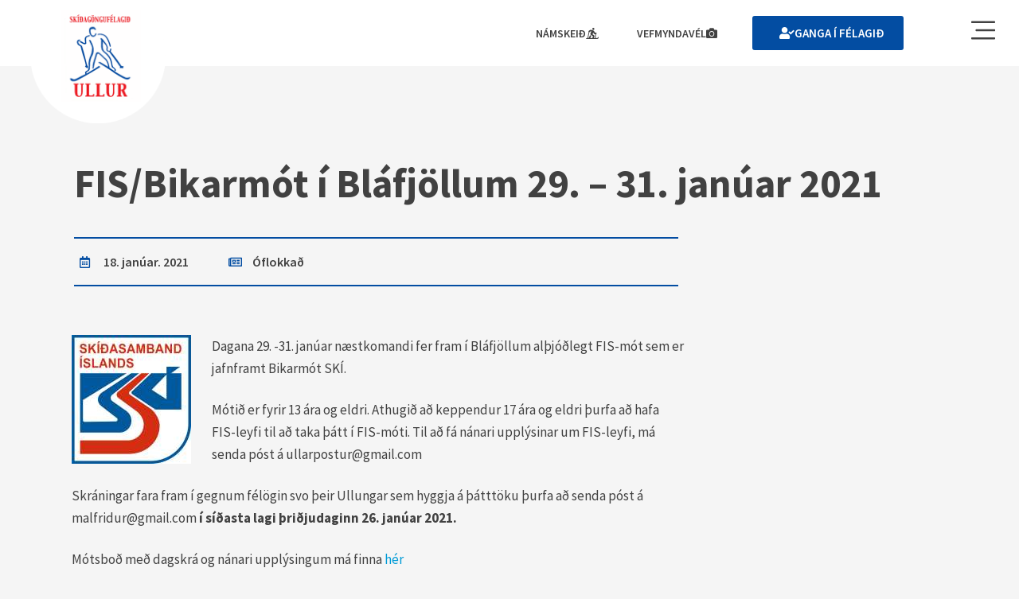

--- FILE ---
content_type: text/html; charset=UTF-8
request_url: https://ullur.is/fis-bikarmot-i-blafjollum-29-31-januar-2021/
body_size: 50967
content:
<!DOCTYPE html>
<html lang="is">
<head><meta charset="UTF-8"><script>if(navigator.userAgent.match(/MSIE|Internet Explorer/i)||navigator.userAgent.match(/Trident\/7\..*?rv:11/i)){var href=document.location.href;if(!href.match(/[?&]nowprocket/)){if(href.indexOf("?")==-1){if(href.indexOf("#")==-1){document.location.href=href+"?nowprocket=1"}else{document.location.href=href.replace("#","?nowprocket=1#")}}else{if(href.indexOf("#")==-1){document.location.href=href+"&nowprocket=1"}else{document.location.href=href.replace("#","&nowprocket=1#")}}}}</script><script>(()=>{class RocketLazyLoadScripts{constructor(){this.v="2.0.3",this.userEvents=["keydown","keyup","mousedown","mouseup","mousemove","mouseover","mouseenter","mouseout","mouseleave","touchmove","touchstart","touchend","touchcancel","wheel","click","dblclick","input","visibilitychange"],this.attributeEvents=["onblur","onclick","oncontextmenu","ondblclick","onfocus","onmousedown","onmouseenter","onmouseleave","onmousemove","onmouseout","onmouseover","onmouseup","onmousewheel","onscroll","onsubmit"]}async t(){this.i(),this.o(),/iP(ad|hone)/.test(navigator.userAgent)&&this.h(),this.u(),this.l(this),this.m(),this.k(this),this.p(this),this._(),await Promise.all([this.R(),this.L()]),this.lastBreath=Date.now(),this.S(this),this.P(),this.D(),this.O(),this.M(),await this.C(this.delayedScripts.normal),await this.C(this.delayedScripts.defer),await this.C(this.delayedScripts.async),this.F("domReady"),await this.T(),await this.j(),await this.I(),this.F("windowLoad"),await this.A(),window.dispatchEvent(new Event("rocket-allScriptsLoaded")),this.everythingLoaded=!0,this.lastTouchEnd&&await new Promise((t=>setTimeout(t,500-Date.now()+this.lastTouchEnd))),this.H(),this.F("all"),this.U(),this.W()}i(){this.CSPIssue=sessionStorage.getItem("rocketCSPIssue"),document.addEventListener("securitypolicyviolation",(t=>{this.CSPIssue||"script-src-elem"!==t.violatedDirective||"data"!==t.blockedURI||(this.CSPIssue=!0,sessionStorage.setItem("rocketCSPIssue",!0))}),{isRocket:!0})}o(){window.addEventListener("pageshow",(t=>{this.persisted=t.persisted,this.realWindowLoadedFired=!0}),{isRocket:!0}),window.addEventListener("pagehide",(()=>{this.onFirstUserAction=null}),{isRocket:!0})}h(){let t;function e(e){t=e}window.addEventListener("touchstart",e,{isRocket:!0}),window.addEventListener("touchend",(function i(o){Math.abs(o.changedTouches[0].pageX-t.changedTouches[0].pageX)<10&&Math.abs(o.changedTouches[0].pageY-t.changedTouches[0].pageY)<10&&o.timeStamp-t.timeStamp<200&&(o.target.dispatchEvent(new PointerEvent("click",{target:o.target,bubbles:!0,cancelable:!0,detail:1})),event.preventDefault(),window.removeEventListener("touchstart",e,{isRocket:!0}),window.removeEventListener("touchend",i,{isRocket:!0}))}),{isRocket:!0})}q(t){this.userActionTriggered||("mousemove"!==t.type||this.firstMousemoveIgnored?"keyup"===t.type||"mouseover"===t.type||"mouseout"===t.type||(this.userActionTriggered=!0,this.onFirstUserAction&&this.onFirstUserAction()):this.firstMousemoveIgnored=!0),"click"===t.type&&t.preventDefault(),this.savedUserEvents.length>0&&(t.stopPropagation(),t.stopImmediatePropagation()),"touchstart"===this.lastEvent&&"touchend"===t.type&&(this.lastTouchEnd=Date.now()),"click"===t.type&&(this.lastTouchEnd=0),this.lastEvent=t.type,this.savedUserEvents.push(t)}u(){this.savedUserEvents=[],this.userEventHandler=this.q.bind(this),this.userEvents.forEach((t=>window.addEventListener(t,this.userEventHandler,{passive:!1,isRocket:!0})))}U(){this.userEvents.forEach((t=>window.removeEventListener(t,this.userEventHandler,{passive:!1,isRocket:!0}))),this.savedUserEvents.forEach((t=>{t.target.dispatchEvent(new window[t.constructor.name](t.type,t))}))}m(){this.eventsMutationObserver=new MutationObserver((t=>{const e="return false";for(const i of t){if("attributes"===i.type){const t=i.target.getAttribute(i.attributeName);t&&t!==e&&(i.target.setAttribute("data-rocket-"+i.attributeName,t),i.target["rocket"+i.attributeName]=new Function("event",t),i.target.setAttribute(i.attributeName,e))}"childList"===i.type&&i.addedNodes.forEach((t=>{if(t.nodeType===Node.ELEMENT_NODE)for(const i of t.attributes)this.attributeEvents.includes(i.name)&&i.value&&""!==i.value&&(t.setAttribute("data-rocket-"+i.name,i.value),t["rocket"+i.name]=new Function("event",i.value),t.setAttribute(i.name,e))}))}})),this.eventsMutationObserver.observe(document,{subtree:!0,childList:!0,attributeFilter:this.attributeEvents})}H(){this.eventsMutationObserver.disconnect(),this.attributeEvents.forEach((t=>{document.querySelectorAll("[data-rocket-"+t+"]").forEach((e=>{e.setAttribute(t,e.getAttribute("data-rocket-"+t)),e.removeAttribute("data-rocket-"+t)}))}))}k(t){Object.defineProperty(HTMLElement.prototype,"onclick",{get(){return this.rocketonclick||null},set(e){this.rocketonclick=e,this.setAttribute(t.everythingLoaded?"onclick":"data-rocket-onclick","this.rocketonclick(event)")}})}S(t){function e(e,i){let o=e[i];e[i]=null,Object.defineProperty(e,i,{get:()=>o,set(s){t.everythingLoaded?o=s:e["rocket"+i]=o=s}})}e(document,"onreadystatechange"),e(window,"onload"),e(window,"onpageshow");try{Object.defineProperty(document,"readyState",{get:()=>t.rocketReadyState,set(e){t.rocketReadyState=e},configurable:!0}),document.readyState="loading"}catch(t){console.log("WPRocket DJE readyState conflict, bypassing")}}l(t){this.originalAddEventListener=EventTarget.prototype.addEventListener,this.originalRemoveEventListener=EventTarget.prototype.removeEventListener,this.savedEventListeners=[],EventTarget.prototype.addEventListener=function(e,i,o){o&&o.isRocket||!t.B(e,this)&&!t.userEvents.includes(e)||t.B(e,this)&&!t.userActionTriggered||e.startsWith("rocket-")||t.everythingLoaded?t.originalAddEventListener.call(this,e,i,o):t.savedEventListeners.push({target:this,remove:!1,type:e,func:i,options:o})},EventTarget.prototype.removeEventListener=function(e,i,o){o&&o.isRocket||!t.B(e,this)&&!t.userEvents.includes(e)||t.B(e,this)&&!t.userActionTriggered||e.startsWith("rocket-")||t.everythingLoaded?t.originalRemoveEventListener.call(this,e,i,o):t.savedEventListeners.push({target:this,remove:!0,type:e,func:i,options:o})}}F(t){"all"===t&&(EventTarget.prototype.addEventListener=this.originalAddEventListener,EventTarget.prototype.removeEventListener=this.originalRemoveEventListener),this.savedEventListeners=this.savedEventListeners.filter((e=>{let i=e.type,o=e.target||window;return"domReady"===t&&"DOMContentLoaded"!==i&&"readystatechange"!==i||("windowLoad"===t&&"load"!==i&&"readystatechange"!==i&&"pageshow"!==i||(this.B(i,o)&&(i="rocket-"+i),e.remove?o.removeEventListener(i,e.func,e.options):o.addEventListener(i,e.func,e.options),!1))}))}p(t){let e;function i(e){return t.everythingLoaded?e:e.split(" ").map((t=>"load"===t||t.startsWith("load.")?"rocket-jquery-load":t)).join(" ")}function o(o){function s(e){const s=o.fn[e];o.fn[e]=o.fn.init.prototype[e]=function(){return this[0]===window&&t.userActionTriggered&&("string"==typeof arguments[0]||arguments[0]instanceof String?arguments[0]=i(arguments[0]):"object"==typeof arguments[0]&&Object.keys(arguments[0]).forEach((t=>{const e=arguments[0][t];delete arguments[0][t],arguments[0][i(t)]=e}))),s.apply(this,arguments),this}}if(o&&o.fn&&!t.allJQueries.includes(o)){const e={DOMContentLoaded:[],"rocket-DOMContentLoaded":[]};for(const t in e)document.addEventListener(t,(()=>{e[t].forEach((t=>t()))}),{isRocket:!0});o.fn.ready=o.fn.init.prototype.ready=function(i){function s(){parseInt(o.fn.jquery)>2?setTimeout((()=>i.bind(document)(o))):i.bind(document)(o)}return t.realDomReadyFired?!t.userActionTriggered||t.fauxDomReadyFired?s():e["rocket-DOMContentLoaded"].push(s):e.DOMContentLoaded.push(s),o([])},s("on"),s("one"),s("off"),t.allJQueries.push(o)}e=o}t.allJQueries=[],o(window.jQuery),Object.defineProperty(window,"jQuery",{get:()=>e,set(t){o(t)}})}P(){const t=new Map;document.write=document.writeln=function(e){const i=document.currentScript,o=document.createRange(),s=i.parentElement;let n=t.get(i);void 0===n&&(n=i.nextSibling,t.set(i,n));const c=document.createDocumentFragment();o.setStart(c,0),c.appendChild(o.createContextualFragment(e)),s.insertBefore(c,n)}}async R(){return new Promise((t=>{this.userActionTriggered?t():this.onFirstUserAction=t}))}async L(){return new Promise((t=>{document.addEventListener("DOMContentLoaded",(()=>{this.realDomReadyFired=!0,t()}),{isRocket:!0})}))}async I(){return this.realWindowLoadedFired?Promise.resolve():new Promise((t=>{window.addEventListener("load",t,{isRocket:!0})}))}M(){this.pendingScripts=[];this.scriptsMutationObserver=new MutationObserver((t=>{for(const e of t)e.addedNodes.forEach((t=>{"SCRIPT"!==t.tagName||t.noModule||t.isWPRocket||this.pendingScripts.push({script:t,promise:new Promise((e=>{const i=()=>{const i=this.pendingScripts.findIndex((e=>e.script===t));i>=0&&this.pendingScripts.splice(i,1),e()};t.addEventListener("load",i,{isRocket:!0}),t.addEventListener("error",i,{isRocket:!0}),setTimeout(i,1e3)}))})}))})),this.scriptsMutationObserver.observe(document,{childList:!0,subtree:!0})}async j(){await this.J(),this.pendingScripts.length?(await this.pendingScripts[0].promise,await this.j()):this.scriptsMutationObserver.disconnect()}D(){this.delayedScripts={normal:[],async:[],defer:[]},document.querySelectorAll("script[type$=rocketlazyloadscript]").forEach((t=>{t.hasAttribute("data-rocket-src")?t.hasAttribute("async")&&!1!==t.async?this.delayedScripts.async.push(t):t.hasAttribute("defer")&&!1!==t.defer||"module"===t.getAttribute("data-rocket-type")?this.delayedScripts.defer.push(t):this.delayedScripts.normal.push(t):this.delayedScripts.normal.push(t)}))}async _(){await this.L();let t=[];document.querySelectorAll("script[type$=rocketlazyloadscript][data-rocket-src]").forEach((e=>{let i=e.getAttribute("data-rocket-src");if(i&&!i.startsWith("data:")){i.startsWith("//")&&(i=location.protocol+i);try{const o=new URL(i).origin;o!==location.origin&&t.push({src:o,crossOrigin:e.crossOrigin||"module"===e.getAttribute("data-rocket-type")})}catch(t){}}})),t=[...new Map(t.map((t=>[JSON.stringify(t),t]))).values()],this.N(t,"preconnect")}async $(t){if(await this.G(),!0!==t.noModule||!("noModule"in HTMLScriptElement.prototype))return new Promise((e=>{let i;function o(){(i||t).setAttribute("data-rocket-status","executed"),e()}try{if(navigator.userAgent.includes("Firefox/")||""===navigator.vendor||this.CSPIssue)i=document.createElement("script"),[...t.attributes].forEach((t=>{let e=t.nodeName;"type"!==e&&("data-rocket-type"===e&&(e="type"),"data-rocket-src"===e&&(e="src"),i.setAttribute(e,t.nodeValue))})),t.text&&(i.text=t.text),t.nonce&&(i.nonce=t.nonce),i.hasAttribute("src")?(i.addEventListener("load",o,{isRocket:!0}),i.addEventListener("error",(()=>{i.setAttribute("data-rocket-status","failed-network"),e()}),{isRocket:!0}),setTimeout((()=>{i.isConnected||e()}),1)):(i.text=t.text,o()),i.isWPRocket=!0,t.parentNode.replaceChild(i,t);else{const i=t.getAttribute("data-rocket-type"),s=t.getAttribute("data-rocket-src");i?(t.type=i,t.removeAttribute("data-rocket-type")):t.removeAttribute("type"),t.addEventListener("load",o,{isRocket:!0}),t.addEventListener("error",(i=>{this.CSPIssue&&i.target.src.startsWith("data:")?(console.log("WPRocket: CSP fallback activated"),t.removeAttribute("src"),this.$(t).then(e)):(t.setAttribute("data-rocket-status","failed-network"),e())}),{isRocket:!0}),s?(t.fetchPriority="high",t.removeAttribute("data-rocket-src"),t.src=s):t.src="data:text/javascript;base64,"+window.btoa(unescape(encodeURIComponent(t.text)))}}catch(i){t.setAttribute("data-rocket-status","failed-transform"),e()}}));t.setAttribute("data-rocket-status","skipped")}async C(t){const e=t.shift();return e?(e.isConnected&&await this.$(e),this.C(t)):Promise.resolve()}O(){this.N([...this.delayedScripts.normal,...this.delayedScripts.defer,...this.delayedScripts.async],"preload")}N(t,e){this.trash=this.trash||[];let i=!0;var o=document.createDocumentFragment();t.forEach((t=>{const s=t.getAttribute&&t.getAttribute("data-rocket-src")||t.src;if(s&&!s.startsWith("data:")){const n=document.createElement("link");n.href=s,n.rel=e,"preconnect"!==e&&(n.as="script",n.fetchPriority=i?"high":"low"),t.getAttribute&&"module"===t.getAttribute("data-rocket-type")&&(n.crossOrigin=!0),t.crossOrigin&&(n.crossOrigin=t.crossOrigin),t.integrity&&(n.integrity=t.integrity),t.nonce&&(n.nonce=t.nonce),o.appendChild(n),this.trash.push(n),i=!1}})),document.head.appendChild(o)}W(){this.trash.forEach((t=>t.remove()))}async T(){try{document.readyState="interactive"}catch(t){}this.fauxDomReadyFired=!0;try{await this.G(),document.dispatchEvent(new Event("rocket-readystatechange")),await this.G(),document.rocketonreadystatechange&&document.rocketonreadystatechange(),await this.G(),document.dispatchEvent(new Event("rocket-DOMContentLoaded")),await this.G(),window.dispatchEvent(new Event("rocket-DOMContentLoaded"))}catch(t){console.error(t)}}async A(){try{document.readyState="complete"}catch(t){}try{await this.G(),document.dispatchEvent(new Event("rocket-readystatechange")),await this.G(),document.rocketonreadystatechange&&document.rocketonreadystatechange(),await this.G(),window.dispatchEvent(new Event("rocket-load")),await this.G(),window.rocketonload&&window.rocketonload(),await this.G(),this.allJQueries.forEach((t=>t(window).trigger("rocket-jquery-load"))),await this.G();const t=new Event("rocket-pageshow");t.persisted=this.persisted,window.dispatchEvent(t),await this.G(),window.rocketonpageshow&&window.rocketonpageshow({persisted:this.persisted})}catch(t){console.error(t)}}async G(){Date.now()-this.lastBreath>45&&(await this.J(),this.lastBreath=Date.now())}async J(){return document.hidden?new Promise((t=>setTimeout(t))):new Promise((t=>requestAnimationFrame(t)))}B(t,e){return e===document&&"readystatechange"===t||(e===document&&"DOMContentLoaded"===t||(e===window&&"DOMContentLoaded"===t||(e===window&&"load"===t||e===window&&"pageshow"===t)))}static run(){(new RocketLazyLoadScripts).t()}}RocketLazyLoadScripts.run()})();</script>

<meta name="viewport" content="width=device-width, initial-scale=1">
	<link rel="profile" href="https://gmpg.org/xfn/11"> 
	<meta name='robots' content='index, follow, max-image-preview:large, max-snippet:-1, max-video-preview:-1' />

	<!-- This site is optimized with the Yoast SEO plugin v25.7 - https://yoast.com/wordpress/plugins/seo/ -->
	<title>FIS/Bikarmót í Bláfjöllum 29. - 31. janúar 2021 &#8211; Ullur</title>
	<link rel="canonical" href="https://ullur.is/fis-bikarmot-i-blafjollum-29-31-januar-2021/" />
	<meta property="og:locale" content="is_IS" />
	<meta property="og:type" content="article" />
	<meta property="og:title" content="FIS/Bikarmót í Bláfjöllum 29. - 31. janúar 2021 &#8211; Ullur" />
	<meta property="og:description" content="Dagana 29. -31. janúar næstkomandi fer fram í Bláfjöllum alþjóðlegt FIS-mót sem er jafnframt Bikarmót SKÍ. Mótið er fyrir 13 ára og eldri. Athugið að keppendur 17 ára og eldri þurfa að hafa FIS-leyfi til að taka þátt í FIS-móti. Til að fá nánari upplýsinar um FIS-leyfi, má senda póst á ullarpostur@gmail.com Skráningar fara fram [&hellip;]" />
	<meta property="og:url" content="https://ullur.is/fis-bikarmot-i-blafjollum-29-31-januar-2021/" />
	<meta property="og:site_name" content="Ullur" />
	<meta property="article:published_time" content="2021-01-18T17:11:50+00:00" />
	<meta property="og:image" content="https://ullur.is/wp-content/uploads/2013/06/ski_150.jpg" />
	<meta name="author" content="Málfríður Guðmundsdóttir" />
	<meta name="twitter:card" content="summary_large_image" />
	<meta name="twitter:label1" content="Written by" />
	<meta name="twitter:data1" content="Málfríður Guðmundsdóttir" />
	<meta name="twitter:label2" content="Est. reading time" />
	<meta name="twitter:data2" content="1 minute" />
	<script type="application/ld+json" class="yoast-schema-graph">{"@context":"https://schema.org","@graph":[{"@type":"Article","@id":"https://ullur.is/fis-bikarmot-i-blafjollum-29-31-januar-2021/#article","isPartOf":{"@id":"https://ullur.is/fis-bikarmot-i-blafjollum-29-31-januar-2021/"},"author":{"name":"Málfríður Guðmundsdóttir","@id":"https://ullur.is/#/schema/person/f866c5774631924ff53829a8f06595ee"},"headline":"FIS/Bikarmót í Bláfjöllum 29. &#8211; 31. janúar 2021","datePublished":"2021-01-18T17:11:50+00:00","mainEntityOfPage":{"@id":"https://ullur.is/fis-bikarmot-i-blafjollum-29-31-januar-2021/"},"wordCount":123,"commentCount":0,"publisher":{"@id":"https://ullur.is/#organization"},"image":{"@id":"https://ullur.is/fis-bikarmot-i-blafjollum-29-31-januar-2021/#primaryimage"},"thumbnailUrl":"https://ullur.is/wp-content/uploads/2013/06/ski_150.jpg","inLanguage":"is"},{"@type":"WebPage","@id":"https://ullur.is/fis-bikarmot-i-blafjollum-29-31-januar-2021/","url":"https://ullur.is/fis-bikarmot-i-blafjollum-29-31-januar-2021/","name":"FIS/Bikarmót í Bláfjöllum 29. - 31. janúar 2021 &#8211; Ullur","isPartOf":{"@id":"https://ullur.is/#website"},"primaryImageOfPage":{"@id":"https://ullur.is/fis-bikarmot-i-blafjollum-29-31-januar-2021/#primaryimage"},"image":{"@id":"https://ullur.is/fis-bikarmot-i-blafjollum-29-31-januar-2021/#primaryimage"},"thumbnailUrl":"https://ullur.is/wp-content/uploads/2013/06/ski_150.jpg","datePublished":"2021-01-18T17:11:50+00:00","breadcrumb":{"@id":"https://ullur.is/fis-bikarmot-i-blafjollum-29-31-januar-2021/#breadcrumb"},"inLanguage":"is","potentialAction":[{"@type":"ReadAction","target":["https://ullur.is/fis-bikarmot-i-blafjollum-29-31-januar-2021/"]}]},{"@type":"ImageObject","inLanguage":"is","@id":"https://ullur.is/fis-bikarmot-i-blafjollum-29-31-januar-2021/#primaryimage","url":"https://ullur.is/wp-content/uploads/2013/06/ski_150.jpg","contentUrl":"https://ullur.is/wp-content/uploads/2013/06/ski_150.jpg"},{"@type":"BreadcrumbList","@id":"https://ullur.is/fis-bikarmot-i-blafjollum-29-31-januar-2021/#breadcrumb","itemListElement":[{"@type":"ListItem","position":1,"name":"Heim","item":"https://ullur.is/"},{"@type":"ListItem","position":2,"name":"FIS/Bikarmót í Bláfjöllum 29. &#8211; 31. janúar 2021"}]},{"@type":"WebSite","@id":"https://ullur.is/#website","url":"https://ullur.is/","name":"Ullur","description":"Skíðagöngufélag","publisher":{"@id":"https://ullur.is/#organization"},"potentialAction":[{"@type":"SearchAction","target":{"@type":"EntryPoint","urlTemplate":"https://ullur.is/?s={search_term_string}"},"query-input":{"@type":"PropertyValueSpecification","valueRequired":true,"valueName":"search_term_string"}}],"inLanguage":"is"},{"@type":"Organization","@id":"https://ullur.is/#organization","name":"Skíðagöngufélagið Ullur","url":"https://ullur.is/","logo":{"@type":"ImageObject","inLanguage":"is","@id":"https://ullur.is/#/schema/logo/image/","url":"https://ullur.is/wp-content/uploads/2021/10/logo.jpg","contentUrl":"https://ullur.is/wp-content/uploads/2021/10/logo.jpg","width":293,"height":300,"caption":"Skíðagöngufélagið Ullur"},"image":{"@id":"https://ullur.is/#/schema/logo/image/"}},{"@type":"Person","@id":"https://ullur.is/#/schema/person/f866c5774631924ff53829a8f06595ee","name":"Málfríður Guðmundsdóttir","image":{"@type":"ImageObject","inLanguage":"is","@id":"https://ullur.is/#/schema/person/image/","url":"https://secure.gravatar.com/avatar/fc4114a8ae2bc212d8c265e3ced8a5d16ce4b447c817cbdb50286aea275b9f6b?s=96&d=mm&r=g","contentUrl":"https://secure.gravatar.com/avatar/fc4114a8ae2bc212d8c265e3ced8a5d16ce4b447c817cbdb50286aea275b9f6b?s=96&d=mm&r=g","caption":"Málfríður Guðmundsdóttir"},"url":"https://ullur.is/author/fridamin/"}]}</script>
	<!-- / Yoast SEO plugin. -->



<link rel="alternate" type="application/rss+xml" title="Ullur &raquo; Straumur" href="https://ullur.is/feed/" />
<link rel="alternate" title="oEmbed (JSON)" type="application/json+oembed" href="https://ullur.is/wp-json/oembed/1.0/embed?url=https%3A%2F%2Fullur.is%2Ffis-bikarmot-i-blafjollum-29-31-januar-2021%2F" />
<link rel="alternate" title="oEmbed (XML)" type="text/xml+oembed" href="https://ullur.is/wp-json/oembed/1.0/embed?url=https%3A%2F%2Fullur.is%2Ffis-bikarmot-i-blafjollum-29-31-januar-2021%2F&#038;format=xml" />
		<!-- This site uses the Google Analytics by MonsterInsights plugin v9.7.0 - Using Analytics tracking - https://www.monsterinsights.com/ -->
							<script type="rocketlazyloadscript" data-rocket-src="//www.googletagmanager.com/gtag/js?id=G-NCCZDDP79F"  data-cfasync="false" data-wpfc-render="false" async></script>
			<script type="rocketlazyloadscript" data-cfasync="false" data-wpfc-render="false">
				var mi_version = '9.7.0';
				var mi_track_user = true;
				var mi_no_track_reason = '';
								var MonsterInsightsDefaultLocations = {"page_location":"https:\/\/ullur.is\/fis-bikarmot-i-blafjollum-29-31-januar-2021\/"};
								if ( typeof MonsterInsightsPrivacyGuardFilter === 'function' ) {
					var MonsterInsightsLocations = (typeof MonsterInsightsExcludeQuery === 'object') ? MonsterInsightsPrivacyGuardFilter( MonsterInsightsExcludeQuery ) : MonsterInsightsPrivacyGuardFilter( MonsterInsightsDefaultLocations );
				} else {
					var MonsterInsightsLocations = (typeof MonsterInsightsExcludeQuery === 'object') ? MonsterInsightsExcludeQuery : MonsterInsightsDefaultLocations;
				}

								var disableStrs = [
										'ga-disable-G-NCCZDDP79F',
									];

				/* Function to detect opted out users */
				function __gtagTrackerIsOptedOut() {
					for (var index = 0; index < disableStrs.length; index++) {
						if (document.cookie.indexOf(disableStrs[index] + '=true') > -1) {
							return true;
						}
					}

					return false;
				}

				/* Disable tracking if the opt-out cookie exists. */
				if (__gtagTrackerIsOptedOut()) {
					for (var index = 0; index < disableStrs.length; index++) {
						window[disableStrs[index]] = true;
					}
				}

				/* Opt-out function */
				function __gtagTrackerOptout() {
					for (var index = 0; index < disableStrs.length; index++) {
						document.cookie = disableStrs[index] + '=true; expires=Thu, 31 Dec 2099 23:59:59 UTC; path=/';
						window[disableStrs[index]] = true;
					}
				}

				if ('undefined' === typeof gaOptout) {
					function gaOptout() {
						__gtagTrackerOptout();
					}
				}
								window.dataLayer = window.dataLayer || [];

				window.MonsterInsightsDualTracker = {
					helpers: {},
					trackers: {},
				};
				if (mi_track_user) {
					function __gtagDataLayer() {
						dataLayer.push(arguments);
					}

					function __gtagTracker(type, name, parameters) {
						if (!parameters) {
							parameters = {};
						}

						if (parameters.send_to) {
							__gtagDataLayer.apply(null, arguments);
							return;
						}

						if (type === 'event') {
														parameters.send_to = monsterinsights_frontend.v4_id;
							var hookName = name;
							if (typeof parameters['event_category'] !== 'undefined') {
								hookName = parameters['event_category'] + ':' + name;
							}

							if (typeof MonsterInsightsDualTracker.trackers[hookName] !== 'undefined') {
								MonsterInsightsDualTracker.trackers[hookName](parameters);
							} else {
								__gtagDataLayer('event', name, parameters);
							}
							
						} else {
							__gtagDataLayer.apply(null, arguments);
						}
					}

					__gtagTracker('js', new Date());
					__gtagTracker('set', {
						'developer_id.dZGIzZG': true,
											});
					if ( MonsterInsightsLocations.page_location ) {
						__gtagTracker('set', MonsterInsightsLocations);
					}
										__gtagTracker('config', 'G-NCCZDDP79F', {"forceSSL":"true","link_attribution":"true"} );
										window.gtag = __gtagTracker;										(function () {
						/* https://developers.google.com/analytics/devguides/collection/analyticsjs/ */
						/* ga and __gaTracker compatibility shim. */
						var noopfn = function () {
							return null;
						};
						var newtracker = function () {
							return new Tracker();
						};
						var Tracker = function () {
							return null;
						};
						var p = Tracker.prototype;
						p.get = noopfn;
						p.set = noopfn;
						p.send = function () {
							var args = Array.prototype.slice.call(arguments);
							args.unshift('send');
							__gaTracker.apply(null, args);
						};
						var __gaTracker = function () {
							var len = arguments.length;
							if (len === 0) {
								return;
							}
							var f = arguments[len - 1];
							if (typeof f !== 'object' || f === null || typeof f.hitCallback !== 'function') {
								if ('send' === arguments[0]) {
									var hitConverted, hitObject = false, action;
									if ('event' === arguments[1]) {
										if ('undefined' !== typeof arguments[3]) {
											hitObject = {
												'eventAction': arguments[3],
												'eventCategory': arguments[2],
												'eventLabel': arguments[4],
												'value': arguments[5] ? arguments[5] : 1,
											}
										}
									}
									if ('pageview' === arguments[1]) {
										if ('undefined' !== typeof arguments[2]) {
											hitObject = {
												'eventAction': 'page_view',
												'page_path': arguments[2],
											}
										}
									}
									if (typeof arguments[2] === 'object') {
										hitObject = arguments[2];
									}
									if (typeof arguments[5] === 'object') {
										Object.assign(hitObject, arguments[5]);
									}
									if ('undefined' !== typeof arguments[1].hitType) {
										hitObject = arguments[1];
										if ('pageview' === hitObject.hitType) {
											hitObject.eventAction = 'page_view';
										}
									}
									if (hitObject) {
										action = 'timing' === arguments[1].hitType ? 'timing_complete' : hitObject.eventAction;
										hitConverted = mapArgs(hitObject);
										__gtagTracker('event', action, hitConverted);
									}
								}
								return;
							}

							function mapArgs(args) {
								var arg, hit = {};
								var gaMap = {
									'eventCategory': 'event_category',
									'eventAction': 'event_action',
									'eventLabel': 'event_label',
									'eventValue': 'event_value',
									'nonInteraction': 'non_interaction',
									'timingCategory': 'event_category',
									'timingVar': 'name',
									'timingValue': 'value',
									'timingLabel': 'event_label',
									'page': 'page_path',
									'location': 'page_location',
									'title': 'page_title',
									'referrer' : 'page_referrer',
								};
								for (arg in args) {
																		if (!(!args.hasOwnProperty(arg) || !gaMap.hasOwnProperty(arg))) {
										hit[gaMap[arg]] = args[arg];
									} else {
										hit[arg] = args[arg];
									}
								}
								return hit;
							}

							try {
								f.hitCallback();
							} catch (ex) {
							}
						};
						__gaTracker.create = newtracker;
						__gaTracker.getByName = newtracker;
						__gaTracker.getAll = function () {
							return [];
						};
						__gaTracker.remove = noopfn;
						__gaTracker.loaded = true;
						window['__gaTracker'] = __gaTracker;
					})();
									} else {
										console.log("");
					(function () {
						function __gtagTracker() {
							return null;
						}

						window['__gtagTracker'] = __gtagTracker;
						window['gtag'] = __gtagTracker;
					})();
									}
			</script>
			
							<!-- / Google Analytics by MonsterInsights -->
		<style id='wp-img-auto-sizes-contain-inline-css'>
img:is([sizes=auto i],[sizes^="auto," i]){contain-intrinsic-size:3000px 1500px}
/*# sourceURL=wp-img-auto-sizes-contain-inline-css */
</style>
<link rel='stylesheet' id='astra-theme-css-css' href='https://ullur.is/wp-content/themes/astra/assets/css/minified/main.min.css?ver=4.10.0' media='all' />
<style id='astra-theme-css-inline-css'>
.ast-no-sidebar .entry-content .alignfull {margin-left: calc( -50vw + 50%);margin-right: calc( -50vw + 50%);max-width: 100vw;width: 100vw;}.ast-no-sidebar .entry-content .alignwide {margin-left: calc(-41vw + 50%);margin-right: calc(-41vw + 50%);max-width: unset;width: unset;}.ast-no-sidebar .entry-content .alignfull .alignfull,.ast-no-sidebar .entry-content .alignfull .alignwide,.ast-no-sidebar .entry-content .alignwide .alignfull,.ast-no-sidebar .entry-content .alignwide .alignwide,.ast-no-sidebar .entry-content .wp-block-column .alignfull,.ast-no-sidebar .entry-content .wp-block-column .alignwide{width: 100%;margin-left: auto;margin-right: auto;}.wp-block-gallery,.blocks-gallery-grid {margin: 0;}.wp-block-separator {max-width: 100px;}.wp-block-separator.is-style-wide,.wp-block-separator.is-style-dots {max-width: none;}.entry-content .has-2-columns .wp-block-column:first-child {padding-right: 10px;}.entry-content .has-2-columns .wp-block-column:last-child {padding-left: 10px;}@media (max-width: 782px) {.entry-content .wp-block-columns .wp-block-column {flex-basis: 100%;}.entry-content .has-2-columns .wp-block-column:first-child {padding-right: 0;}.entry-content .has-2-columns .wp-block-column:last-child {padding-left: 0;}}body .entry-content .wp-block-latest-posts {margin-left: 0;}body .entry-content .wp-block-latest-posts li {list-style: none;}.ast-no-sidebar .ast-container .entry-content .wp-block-latest-posts {margin-left: 0;}.ast-header-break-point .entry-content .alignwide {margin-left: auto;margin-right: auto;}.entry-content .blocks-gallery-item img {margin-bottom: auto;}.wp-block-pullquote {border-top: 4px solid #555d66;border-bottom: 4px solid #555d66;color: #40464d;}:root{--ast-post-nav-space:0;--ast-container-default-xlg-padding:6.67em;--ast-container-default-lg-padding:5.67em;--ast-container-default-slg-padding:4.34em;--ast-container-default-md-padding:3.34em;--ast-container-default-sm-padding:6.67em;--ast-container-default-xs-padding:2.4em;--ast-container-default-xxs-padding:1.4em;--ast-code-block-background:#EEEEEE;--ast-comment-inputs-background:#FAFAFA;--ast-normal-container-width:1140px;--ast-narrow-container-width:750px;--ast-blog-title-font-weight:normal;--ast-blog-meta-weight:inherit;--ast-global-color-primary:var(--ast-global-color-5);--ast-global-color-secondary:var(--ast-global-color-4);--ast-global-color-alternate-background:var(--ast-global-color-7);--ast-global-color-subtle-background:var(--ast-global-color-6);--ast-bg-style-guide:#F8FAFC;--ast-shadow-style-guide:0px 0px 4px 0 #00000057;--ast-global-dark-bg-style:#fff;--ast-global-dark-lfs:#fbfbfb;--ast-widget-bg-color:#fafafa;--ast-wc-container-head-bg-color:#fbfbfb;--ast-title-layout-bg:#eeeeee;--ast-search-border-color:#e7e7e7;--ast-lifter-hover-bg:#e6e6e6;--ast-gallery-block-color:#000;--srfm-color-input-label:var(--ast-global-color-2);}html{font-size:93.75%;}a,.page-title{color:var(--ast-global-color-0);}a:hover,a:focus{color:var(--ast-global-color-1);}body,button,input,select,textarea,.ast-button,.ast-custom-button{font-family:-apple-system,BlinkMacSystemFont,Segoe UI,Roboto,Oxygen-Sans,Ubuntu,Cantarell,Helvetica Neue,sans-serif;font-weight:inherit;font-size:15px;font-size:1rem;line-height:var(--ast-body-line-height,1.65em);}blockquote{color:var(--ast-global-color-3);}h1,.entry-content h1,h2,.entry-content h2,h3,.entry-content h3,h4,.entry-content h4,h5,.entry-content h5,h6,.entry-content h6,.site-title,.site-title a{font-weight:600;}.ast-site-identity .site-title a{color:var(--ast-global-color-2);}.site-title{font-size:35px;font-size:2.3333333333333rem;display:block;}.site-header .site-description{font-size:15px;font-size:1rem;display:none;}.entry-title{font-size:26px;font-size:1.7333333333333rem;}.archive .ast-article-post .ast-article-inner,.blog .ast-article-post .ast-article-inner,.archive .ast-article-post .ast-article-inner:hover,.blog .ast-article-post .ast-article-inner:hover{overflow:hidden;}h1,.entry-content h1{font-size:40px;font-size:2.6666666666667rem;font-weight:600;line-height:1.4em;}h2,.entry-content h2{font-size:32px;font-size:2.1333333333333rem;font-weight:600;line-height:1.3em;}h3,.entry-content h3{font-size:26px;font-size:1.7333333333333rem;font-weight:600;line-height:1.3em;}h4,.entry-content h4{font-size:24px;font-size:1.6rem;line-height:1.2em;font-weight:600;}h5,.entry-content h5{font-size:20px;font-size:1.3333333333333rem;line-height:1.2em;font-weight:600;}h6,.entry-content h6{font-size:16px;font-size:1.0666666666667rem;line-height:1.25em;font-weight:600;}::selection{background-color:var(--ast-global-color-0);color:#ffffff;}body,h1,.entry-title a,.entry-content h1,h2,.entry-content h2,h3,.entry-content h3,h4,.entry-content h4,h5,.entry-content h5,h6,.entry-content h6{color:var(--ast-global-color-3);}.tagcloud a:hover,.tagcloud a:focus,.tagcloud a.current-item{color:#ffffff;border-color:var(--ast-global-color-0);background-color:var(--ast-global-color-0);}input:focus,input[type="text"]:focus,input[type="email"]:focus,input[type="url"]:focus,input[type="password"]:focus,input[type="reset"]:focus,input[type="search"]:focus,textarea:focus{border-color:var(--ast-global-color-0);}input[type="radio"]:checked,input[type=reset],input[type="checkbox"]:checked,input[type="checkbox"]:hover:checked,input[type="checkbox"]:focus:checked,input[type=range]::-webkit-slider-thumb{border-color:var(--ast-global-color-0);background-color:var(--ast-global-color-0);box-shadow:none;}.site-footer a:hover + .post-count,.site-footer a:focus + .post-count{background:var(--ast-global-color-0);border-color:var(--ast-global-color-0);}.single .nav-links .nav-previous,.single .nav-links .nav-next{color:var(--ast-global-color-0);}.entry-meta,.entry-meta *{line-height:1.45;color:var(--ast-global-color-0);}.entry-meta a:not(.ast-button):hover,.entry-meta a:not(.ast-button):hover *,.entry-meta a:not(.ast-button):focus,.entry-meta a:not(.ast-button):focus *,.page-links > .page-link,.page-links .page-link:hover,.post-navigation a:hover{color:var(--ast-global-color-1);}#cat option,.secondary .calendar_wrap thead a,.secondary .calendar_wrap thead a:visited{color:var(--ast-global-color-0);}.secondary .calendar_wrap #today,.ast-progress-val span{background:var(--ast-global-color-0);}.secondary a:hover + .post-count,.secondary a:focus + .post-count{background:var(--ast-global-color-0);border-color:var(--ast-global-color-0);}.calendar_wrap #today > a{color:#ffffff;}.page-links .page-link,.single .post-navigation a{color:var(--ast-global-color-0);}.ast-search-menu-icon .search-form button.search-submit{padding:0 4px;}.ast-search-menu-icon form.search-form{padding-right:0;}.ast-search-menu-icon.slide-search input.search-field{width:0;}.ast-header-search .ast-search-menu-icon.ast-dropdown-active .search-form,.ast-header-search .ast-search-menu-icon.ast-dropdown-active .search-field:focus{transition:all 0.2s;}.search-form input.search-field:focus{outline:none;}.ast-archive-title{color:var(--ast-global-color-2);}.widget-title,.widget .wp-block-heading{font-size:21px;font-size:1.4rem;color:var(--ast-global-color-2);}.ast-single-post .entry-content a,.ast-comment-content a:not(.ast-comment-edit-reply-wrap a),.woocommerce-js .woocommerce-product-details__short-description a{text-decoration:underline;}.ast-single-post .wp-block-button .wp-block-button__link,.ast-single-post .elementor-widget-button .elementor-button,.ast-single-post .entry-content .uagb-tab a,.ast-single-post .entry-content .uagb-ifb-cta a,.ast-single-post .entry-content .wp-block-uagb-buttons a,.ast-single-post .entry-content .uabb-module-content a,.ast-single-post .entry-content .uagb-post-grid a,.ast-single-post .entry-content .uagb-timeline a,.ast-single-post .entry-content .uagb-toc__wrap a,.ast-single-post .entry-content .uagb-taxomony-box a,.ast-single-post .entry-content .woocommerce a,.entry-content .wp-block-latest-posts > li > a,.ast-single-post .entry-content .wp-block-file__button,li.ast-post-filter-single,.ast-single-post .wp-block-buttons .wp-block-button.is-style-outline .wp-block-button__link,.ast-single-post .ast-comment-content .comment-reply-link,.ast-single-post .ast-comment-content .comment-edit-link,.entry-content [CLASS*="wc-block"] .wc-block-components-button,.entry-content [CLASS*="wc-block"] .wc-block-components-totals-coupon-link,.entry-content [CLASS*="wc-block"] .wc-block-components-product-name{text-decoration:none;}.ast-search-menu-icon.slide-search a:focus-visible:focus-visible,.astra-search-icon:focus-visible,#close:focus-visible,a:focus-visible,.ast-menu-toggle:focus-visible,.site .skip-link:focus-visible,.wp-block-loginout input:focus-visible,.wp-block-search.wp-block-search__button-inside .wp-block-search__inside-wrapper,.ast-header-navigation-arrow:focus-visible,.woocommerce .wc-proceed-to-checkout > .checkout-button:focus-visible,.woocommerce .woocommerce-MyAccount-navigation ul li a:focus-visible,.ast-orders-table__row .ast-orders-table__cell:focus-visible,.woocommerce .woocommerce-order-details .order-again > .button:focus-visible,.woocommerce .woocommerce-message a.button.wc-forward:focus-visible,.woocommerce #minus_qty:focus-visible,.woocommerce #plus_qty:focus-visible,a#ast-apply-coupon:focus-visible,.woocommerce .woocommerce-info a:focus-visible,.woocommerce .astra-shop-summary-wrap a:focus-visible,.woocommerce a.wc-forward:focus-visible,#ast-apply-coupon:focus-visible,.woocommerce-js .woocommerce-mini-cart-item a.remove:focus-visible,#close:focus-visible,.button.search-submit:focus-visible,#search_submit:focus,.normal-search:focus-visible,.ast-header-account-wrap:focus-visible,.woocommerce .ast-on-card-button.ast-quick-view-trigger:focus{outline-style:dotted;outline-color:inherit;outline-width:thin;}input:focus,input[type="text"]:focus,input[type="email"]:focus,input[type="url"]:focus,input[type="password"]:focus,input[type="reset"]:focus,input[type="search"]:focus,input[type="number"]:focus,textarea:focus,.wp-block-search__input:focus,[data-section="section-header-mobile-trigger"] .ast-button-wrap .ast-mobile-menu-trigger-minimal:focus,.ast-mobile-popup-drawer.active .menu-toggle-close:focus,.woocommerce-ordering select.orderby:focus,#ast-scroll-top:focus,#coupon_code:focus,.woocommerce-page #comment:focus,.woocommerce #reviews #respond input#submit:focus,.woocommerce a.add_to_cart_button:focus,.woocommerce .button.single_add_to_cart_button:focus,.woocommerce .woocommerce-cart-form button:focus,.woocommerce .woocommerce-cart-form__cart-item .quantity .qty:focus,.woocommerce .woocommerce-billing-fields .woocommerce-billing-fields__field-wrapper .woocommerce-input-wrapper > .input-text:focus,.woocommerce #order_comments:focus,.woocommerce #place_order:focus,.woocommerce .woocommerce-address-fields .woocommerce-address-fields__field-wrapper .woocommerce-input-wrapper > .input-text:focus,.woocommerce .woocommerce-MyAccount-content form button:focus,.woocommerce .woocommerce-MyAccount-content .woocommerce-EditAccountForm .woocommerce-form-row .woocommerce-Input.input-text:focus,.woocommerce .ast-woocommerce-container .woocommerce-pagination ul.page-numbers li a:focus,body #content .woocommerce form .form-row .select2-container--default .select2-selection--single:focus,#ast-coupon-code:focus,.woocommerce.woocommerce-js .quantity input[type=number]:focus,.woocommerce-js .woocommerce-mini-cart-item .quantity input[type=number]:focus,.woocommerce p#ast-coupon-trigger:focus{border-style:dotted;border-color:inherit;border-width:thin;}input{outline:none;}.woocommerce-js input[type=text]:focus,.woocommerce-js input[type=email]:focus,.woocommerce-js textarea:focus,input[type=number]:focus,.comments-area textarea#comment:focus,.comments-area textarea#comment:active,.comments-area .ast-comment-formwrap input[type="text"]:focus,.comments-area .ast-comment-formwrap input[type="text"]:active{outline-style:unset;outline-color:inherit;outline-width:thin;}.ast-logo-title-inline .site-logo-img{padding-right:1em;}.site-logo-img img{ transition:all 0.2s linear;}body .ast-oembed-container *{position:absolute;top:0;width:100%;height:100%;left:0;}body .wp-block-embed-pocket-casts .ast-oembed-container *{position:unset;}.ast-single-post-featured-section + article {margin-top: 2em;}.site-content .ast-single-post-featured-section img {width: 100%;overflow: hidden;object-fit: cover;}.site > .ast-single-related-posts-container {margin-top: 0;}@media (min-width: 922px) {.ast-desktop .ast-container--narrow {max-width: var(--ast-narrow-container-width);margin: 0 auto;}}@media (max-width:921.9px){#ast-desktop-header{display:none;}}@media (min-width:922px){#ast-mobile-header{display:none;}}@media( max-width: 420px ) {.single .nav-links .nav-previous,.single .nav-links .nav-next {width: 100%;text-align: center;}}.wp-block-buttons.aligncenter{justify-content:center;}@media (max-width:921px){.ast-theme-transparent-header #primary,.ast-theme-transparent-header #secondary{padding:0;}}@media (max-width:921px){.ast-plain-container.ast-no-sidebar #primary{padding:0;}}.ast-plain-container.ast-no-sidebar #primary{margin-top:0;margin-bottom:0;}@media (min-width:1200px){.wp-block-group .has-background{padding:20px;}}@media (min-width:1200px){.ast-plain-container.ast-no-sidebar .entry-content .alignwide .wp-block-cover__inner-container,.ast-plain-container.ast-no-sidebar .entry-content .alignfull .wp-block-cover__inner-container{width:1180px;}}@media (min-width:1200px){.wp-block-cover-image.alignwide .wp-block-cover__inner-container,.wp-block-cover.alignwide .wp-block-cover__inner-container,.wp-block-cover-image.alignfull .wp-block-cover__inner-container,.wp-block-cover.alignfull .wp-block-cover__inner-container{width:100%;}}.wp-block-columns{margin-bottom:unset;}.wp-block-image.size-full{margin:2rem 0;}.wp-block-separator.has-background{padding:0;}.wp-block-gallery{margin-bottom:1.6em;}.wp-block-group{padding-top:4em;padding-bottom:4em;}.wp-block-group__inner-container .wp-block-columns:last-child,.wp-block-group__inner-container :last-child,.wp-block-table table{margin-bottom:0;}.blocks-gallery-grid{width:100%;}.wp-block-navigation-link__content{padding:5px 0;}.wp-block-group .wp-block-group .has-text-align-center,.wp-block-group .wp-block-column .has-text-align-center{max-width:100%;}.has-text-align-center{margin:0 auto;}@media (min-width:1200px){.wp-block-cover__inner-container,.alignwide .wp-block-group__inner-container,.alignfull .wp-block-group__inner-container{max-width:1200px;margin:0 auto;}.wp-block-group.alignnone,.wp-block-group.aligncenter,.wp-block-group.alignleft,.wp-block-group.alignright,.wp-block-group.alignwide,.wp-block-columns.alignwide{margin:2rem 0 1rem 0;}}@media (max-width:1200px){.wp-block-group{padding:3em;}.wp-block-group .wp-block-group{padding:1.5em;}.wp-block-columns,.wp-block-column{margin:1rem 0;}}@media (min-width:921px){.wp-block-columns .wp-block-group{padding:2em;}}@media (max-width:544px){.wp-block-cover-image .wp-block-cover__inner-container,.wp-block-cover .wp-block-cover__inner-container{width:unset;}.wp-block-cover,.wp-block-cover-image{padding:2em 0;}.wp-block-group,.wp-block-cover{padding:2em;}.wp-block-media-text__media img,.wp-block-media-text__media video{width:unset;max-width:100%;}.wp-block-media-text.has-background .wp-block-media-text__content{padding:1em;}}.wp-block-image.aligncenter{margin-left:auto;margin-right:auto;}.wp-block-table.aligncenter{margin-left:auto;margin-right:auto;}@media (min-width:544px){.entry-content .wp-block-media-text.has-media-on-the-right .wp-block-media-text__content{padding:0 8% 0 0;}.entry-content .wp-block-media-text .wp-block-media-text__content{padding:0 0 0 8%;}.ast-plain-container .site-content .entry-content .has-custom-content-position.is-position-bottom-left > *,.ast-plain-container .site-content .entry-content .has-custom-content-position.is-position-bottom-right > *,.ast-plain-container .site-content .entry-content .has-custom-content-position.is-position-top-left > *,.ast-plain-container .site-content .entry-content .has-custom-content-position.is-position-top-right > *,.ast-plain-container .site-content .entry-content .has-custom-content-position.is-position-center-right > *,.ast-plain-container .site-content .entry-content .has-custom-content-position.is-position-center-left > *{margin:0;}}@media (max-width:544px){.entry-content .wp-block-media-text .wp-block-media-text__content{padding:8% 0;}.wp-block-media-text .wp-block-media-text__media img{width:auto;max-width:100%;}}.wp-block-button.is-style-outline .wp-block-button__link{border-color:var(--ast-global-color-0);}div.wp-block-button.is-style-outline > .wp-block-button__link:not(.has-text-color),div.wp-block-button.wp-block-button__link.is-style-outline:not(.has-text-color){color:var(--ast-global-color-0);}.wp-block-button.is-style-outline .wp-block-button__link:hover,.wp-block-buttons .wp-block-button.is-style-outline .wp-block-button__link:focus,.wp-block-buttons .wp-block-button.is-style-outline > .wp-block-button__link:not(.has-text-color):hover,.wp-block-buttons .wp-block-button.wp-block-button__link.is-style-outline:not(.has-text-color):hover{color:#ffffff;background-color:var(--ast-global-color-1);border-color:var(--ast-global-color-1);}.post-page-numbers.current .page-link,.ast-pagination .page-numbers.current{color:#ffffff;border-color:var(--ast-global-color-0);background-color:var(--ast-global-color-0);}@media (min-width:544px){.entry-content > .alignleft{margin-right:20px;}.entry-content > .alignright{margin-left:20px;}}.wp-block-button.is-style-outline .wp-block-button__link.wp-element-button,.ast-outline-button{border-color:var(--ast-global-color-0);font-family:inherit;font-weight:inherit;line-height:1em;}.wp-block-buttons .wp-block-button.is-style-outline > .wp-block-button__link:not(.has-text-color),.wp-block-buttons .wp-block-button.wp-block-button__link.is-style-outline:not(.has-text-color),.ast-outline-button{color:var(--ast-global-color-0);}.wp-block-button.is-style-outline .wp-block-button__link:hover,.wp-block-buttons .wp-block-button.is-style-outline .wp-block-button__link:focus,.wp-block-buttons .wp-block-button.is-style-outline > .wp-block-button__link:not(.has-text-color):hover,.wp-block-buttons .wp-block-button.wp-block-button__link.is-style-outline:not(.has-text-color):hover,.ast-outline-button:hover,.ast-outline-button:focus,.wp-block-uagb-buttons-child .uagb-buttons-repeater.ast-outline-button:hover,.wp-block-uagb-buttons-child .uagb-buttons-repeater.ast-outline-button:focus{color:#ffffff;background-color:var(--ast-global-color-1);border-color:var(--ast-global-color-1);}.wp-block-button .wp-block-button__link.wp-element-button.is-style-outline:not(.has-background),.wp-block-button.is-style-outline>.wp-block-button__link.wp-element-button:not(.has-background),.ast-outline-button{background-color:transparent;}.entry-content[data-ast-blocks-layout] > figure{margin-bottom:1em;}h1.widget-title{font-weight:600;}h2.widget-title{font-weight:600;}h3.widget-title{font-weight:600;}.elementor-widget-container .elementor-loop-container .e-loop-item[data-elementor-type="loop-item"]{width:100%;}.review-rating{display:flex;align-items:center;order:2;}@media (max-width:921px){.ast-separate-container #primary,.ast-separate-container #secondary{padding:1.5em 0;}#primary,#secondary{padding:1.5em 0;margin:0;}.ast-left-sidebar #content > .ast-container{display:flex;flex-direction:column-reverse;width:100%;}.ast-separate-container .ast-article-post,.ast-separate-container .ast-article-single{padding:1.5em 2.14em;}.ast-author-box img.avatar{margin:20px 0 0 0;}}@media (min-width:922px){.ast-separate-container.ast-right-sidebar #primary,.ast-separate-container.ast-left-sidebar #primary{border:0;}.search-no-results.ast-separate-container #primary{margin-bottom:4em;}}.wp-block-button .wp-block-button__link{color:#ffffff;}.wp-block-button .wp-block-button__link:hover,.wp-block-button .wp-block-button__link:focus{color:#ffffff;background-color:var(--ast-global-color-1);border-color:var(--ast-global-color-1);}.elementor-widget-heading h1.elementor-heading-title{line-height:1.4em;}.elementor-widget-heading h2.elementor-heading-title{line-height:1.3em;}.elementor-widget-heading h3.elementor-heading-title{line-height:1.3em;}.elementor-widget-heading h4.elementor-heading-title{line-height:1.2em;}.elementor-widget-heading h5.elementor-heading-title{line-height:1.2em;}.elementor-widget-heading h6.elementor-heading-title{line-height:1.25em;}.wp-block-button .wp-block-button__link{border-color:var(--ast-global-color-0);background-color:var(--ast-global-color-0);color:#ffffff;font-family:inherit;font-weight:inherit;line-height:1em;padding-top:15px;padding-right:30px;padding-bottom:15px;padding-left:30px;}@media (max-width:921px){.wp-block-button .wp-block-button__link{padding-top:14px;padding-right:28px;padding-bottom:14px;padding-left:28px;}}@media (max-width:544px){.wp-block-button .wp-block-button__link{padding-top:12px;padding-right:24px;padding-bottom:12px;padding-left:24px;}}.menu-toggle,button,.ast-button,.ast-custom-button,.button,input#submit,input[type="button"],input[type="submit"],input[type="reset"],form[CLASS*="wp-block-search__"].wp-block-search .wp-block-search__inside-wrapper .wp-block-search__button{border-style:solid;border-top-width:0;border-right-width:0;border-left-width:0;border-bottom-width:0;color:#ffffff;border-color:var(--ast-global-color-0);background-color:var(--ast-global-color-0);padding-top:15px;padding-right:30px;padding-bottom:15px;padding-left:30px;font-family:inherit;font-weight:inherit;line-height:1em;}button:focus,.menu-toggle:hover,button:hover,.ast-button:hover,.ast-custom-button:hover .button:hover,.ast-custom-button:hover ,input[type=reset]:hover,input[type=reset]:focus,input#submit:hover,input#submit:focus,input[type="button"]:hover,input[type="button"]:focus,input[type="submit"]:hover,input[type="submit"]:focus,form[CLASS*="wp-block-search__"].wp-block-search .wp-block-search__inside-wrapper .wp-block-search__button:hover,form[CLASS*="wp-block-search__"].wp-block-search .wp-block-search__inside-wrapper .wp-block-search__button:focus{color:#ffffff;background-color:var(--ast-global-color-1);border-color:var(--ast-global-color-1);}@media (max-width:921px){.menu-toggle,button,.ast-button,.ast-custom-button,.button,input#submit,input[type="button"],input[type="submit"],input[type="reset"],form[CLASS*="wp-block-search__"].wp-block-search .wp-block-search__inside-wrapper .wp-block-search__button{padding-top:14px;padding-right:28px;padding-bottom:14px;padding-left:28px;}}@media (max-width:544px){.menu-toggle,button,.ast-button,.ast-custom-button,.button,input#submit,input[type="button"],input[type="submit"],input[type="reset"],form[CLASS*="wp-block-search__"].wp-block-search .wp-block-search__inside-wrapper .wp-block-search__button{padding-top:12px;padding-right:24px;padding-bottom:12px;padding-left:24px;}}@media (max-width:921px){.ast-mobile-header-stack .main-header-bar .ast-search-menu-icon{display:inline-block;}.ast-header-break-point.ast-header-custom-item-outside .ast-mobile-header-stack .main-header-bar .ast-search-icon{margin:0;}.ast-comment-avatar-wrap img{max-width:2.5em;}.ast-comment-meta{padding:0 1.8888em 1.3333em;}.ast-separate-container .ast-comment-list li.depth-1{padding:1.5em 2.14em;}.ast-separate-container .comment-respond{padding:2em 2.14em;}}@media (min-width:544px){.ast-container{max-width:100%;}}@media (max-width:544px){.ast-separate-container .ast-article-post,.ast-separate-container .ast-article-single,.ast-separate-container .comments-title,.ast-separate-container .ast-archive-description{padding:1.5em 1em;}.ast-separate-container #content .ast-container{padding-left:0.54em;padding-right:0.54em;}.ast-separate-container .ast-comment-list .bypostauthor{padding:.5em;}.ast-search-menu-icon.ast-dropdown-active .search-field{width:170px;}} #ast-mobile-header .ast-site-header-cart-li a{pointer-events:none;}body,.ast-separate-container{background-color:var(--ast-global-color-4);}.ast-no-sidebar.ast-separate-container .entry-content .alignfull {margin-left: -6.67em;margin-right: -6.67em;width: auto;}@media (max-width: 1200px) {.ast-no-sidebar.ast-separate-container .entry-content .alignfull {margin-left: -2.4em;margin-right: -2.4em;}}@media (max-width: 768px) {.ast-no-sidebar.ast-separate-container .entry-content .alignfull {margin-left: -2.14em;margin-right: -2.14em;}}@media (max-width: 544px) {.ast-no-sidebar.ast-separate-container .entry-content .alignfull {margin-left: -1em;margin-right: -1em;}}.ast-no-sidebar.ast-separate-container .entry-content .alignwide {margin-left: -20px;margin-right: -20px;}.ast-no-sidebar.ast-separate-container .entry-content .wp-block-column .alignfull,.ast-no-sidebar.ast-separate-container .entry-content .wp-block-column .alignwide {margin-left: auto;margin-right: auto;width: 100%;}@media (max-width:921px){.site-title{display:block;}.site-header .site-description{display:none;}h1,.entry-content h1{font-size:30px;}h2,.entry-content h2{font-size:25px;}h3,.entry-content h3{font-size:20px;}}@media (max-width:544px){.site-title{display:block;}.site-header .site-description{display:none;}h1,.entry-content h1{font-size:30px;}h2,.entry-content h2{font-size:25px;}h3,.entry-content h3{font-size:20px;}}@media (max-width:921px){html{font-size:85.5%;}}@media (max-width:544px){html{font-size:85.5%;}}@media (min-width:922px){.ast-container{max-width:1180px;}}@media (min-width:922px){.site-content .ast-container{display:flex;}}@media (max-width:921px){.site-content .ast-container{flex-direction:column;}}@media (min-width:922px){.main-header-menu .sub-menu .menu-item.ast-left-align-sub-menu:hover > .sub-menu,.main-header-menu .sub-menu .menu-item.ast-left-align-sub-menu.focus > .sub-menu{margin-left:-0px;}}.site .comments-area{padding-bottom:3em;}.wp-block-search {margin-bottom: 20px;}.wp-block-site-tagline {margin-top: 20px;}form.wp-block-search .wp-block-search__input,.wp-block-search.wp-block-search__button-inside .wp-block-search__inside-wrapper {border-color: #eaeaea;background: #fafafa;}.wp-block-search.wp-block-search__button-inside .wp-block-search__inside-wrapper .wp-block-search__input:focus,.wp-block-loginout input:focus {outline: thin dotted;}.wp-block-loginout input:focus {border-color: transparent;} form.wp-block-search .wp-block-search__inside-wrapper .wp-block-search__input {padding: 12px;}form.wp-block-search .wp-block-search__button svg {fill: currentColor;width: 20px;height: 20px;}.wp-block-loginout p label {display: block;}.wp-block-loginout p:not(.login-remember):not(.login-submit) input {width: 100%;}.wp-block-loginout .login-remember input {width: 1.1rem;height: 1.1rem;margin: 0 5px 4px 0;vertical-align: middle;}blockquote {padding: 1.2em;}:root .has-ast-global-color-0-color{color:var(--ast-global-color-0);}:root .has-ast-global-color-0-background-color{background-color:var(--ast-global-color-0);}:root .wp-block-button .has-ast-global-color-0-color{color:var(--ast-global-color-0);}:root .wp-block-button .has-ast-global-color-0-background-color{background-color:var(--ast-global-color-0);}:root .has-ast-global-color-1-color{color:var(--ast-global-color-1);}:root .has-ast-global-color-1-background-color{background-color:var(--ast-global-color-1);}:root .wp-block-button .has-ast-global-color-1-color{color:var(--ast-global-color-1);}:root .wp-block-button .has-ast-global-color-1-background-color{background-color:var(--ast-global-color-1);}:root .has-ast-global-color-2-color{color:var(--ast-global-color-2);}:root .has-ast-global-color-2-background-color{background-color:var(--ast-global-color-2);}:root .wp-block-button .has-ast-global-color-2-color{color:var(--ast-global-color-2);}:root .wp-block-button .has-ast-global-color-2-background-color{background-color:var(--ast-global-color-2);}:root .has-ast-global-color-3-color{color:var(--ast-global-color-3);}:root .has-ast-global-color-3-background-color{background-color:var(--ast-global-color-3);}:root .wp-block-button .has-ast-global-color-3-color{color:var(--ast-global-color-3);}:root .wp-block-button .has-ast-global-color-3-background-color{background-color:var(--ast-global-color-3);}:root .has-ast-global-color-4-color{color:var(--ast-global-color-4);}:root .has-ast-global-color-4-background-color{background-color:var(--ast-global-color-4);}:root .wp-block-button .has-ast-global-color-4-color{color:var(--ast-global-color-4);}:root .wp-block-button .has-ast-global-color-4-background-color{background-color:var(--ast-global-color-4);}:root .has-ast-global-color-5-color{color:var(--ast-global-color-5);}:root .has-ast-global-color-5-background-color{background-color:var(--ast-global-color-5);}:root .wp-block-button .has-ast-global-color-5-color{color:var(--ast-global-color-5);}:root .wp-block-button .has-ast-global-color-5-background-color{background-color:var(--ast-global-color-5);}:root .has-ast-global-color-6-color{color:var(--ast-global-color-6);}:root .has-ast-global-color-6-background-color{background-color:var(--ast-global-color-6);}:root .wp-block-button .has-ast-global-color-6-color{color:var(--ast-global-color-6);}:root .wp-block-button .has-ast-global-color-6-background-color{background-color:var(--ast-global-color-6);}:root .has-ast-global-color-7-color{color:var(--ast-global-color-7);}:root .has-ast-global-color-7-background-color{background-color:var(--ast-global-color-7);}:root .wp-block-button .has-ast-global-color-7-color{color:var(--ast-global-color-7);}:root .wp-block-button .has-ast-global-color-7-background-color{background-color:var(--ast-global-color-7);}:root .has-ast-global-color-8-color{color:var(--ast-global-color-8);}:root .has-ast-global-color-8-background-color{background-color:var(--ast-global-color-8);}:root .wp-block-button .has-ast-global-color-8-color{color:var(--ast-global-color-8);}:root .wp-block-button .has-ast-global-color-8-background-color{background-color:var(--ast-global-color-8);}:root{--ast-global-color-0:#0170B9;--ast-global-color-1:#3a3a3a;--ast-global-color-2:#3a3a3a;--ast-global-color-3:#4B4F58;--ast-global-color-4:#F5F5F5;--ast-global-color-5:#FFFFFF;--ast-global-color-6:#E5E5E5;--ast-global-color-7:#424242;--ast-global-color-8:#000000;}:root {--ast-border-color : #dddddd;}.ast-single-entry-banner {-js-display: flex;display: flex;flex-direction: column;justify-content: center;text-align: center;position: relative;background: var(--ast-title-layout-bg);}.ast-single-entry-banner[data-banner-layout="layout-1"] {max-width: 1140px;background: inherit;padding: 20px 0;}.ast-single-entry-banner[data-banner-width-type="custom"] {margin: 0 auto;width: 100%;}.ast-single-entry-banner + .site-content .entry-header {margin-bottom: 0;}.site .ast-author-avatar {--ast-author-avatar-size: ;}a.ast-underline-text {text-decoration: underline;}.ast-container > .ast-terms-link {position: relative;display: block;}a.ast-button.ast-badge-tax {padding: 4px 8px;border-radius: 3px;font-size: inherit;}header.entry-header > *:not(:last-child){margin-bottom:10px;}.ast-archive-entry-banner {-js-display: flex;display: flex;flex-direction: column;justify-content: center;text-align: center;position: relative;background: var(--ast-title-layout-bg);}.ast-archive-entry-banner[data-banner-width-type="custom"] {margin: 0 auto;width: 100%;}.ast-archive-entry-banner[data-banner-layout="layout-1"] {background: inherit;padding: 20px 0;text-align: left;}body.archive .ast-archive-description{max-width:1140px;width:100%;text-align:left;padding-top:3em;padding-right:3em;padding-bottom:3em;padding-left:3em;}body.archive .ast-archive-description .ast-archive-title,body.archive .ast-archive-description .ast-archive-title *{font-size:40px;font-size:2.6666666666667rem;text-transform:capitalize;}body.archive .ast-archive-description > *:not(:last-child){margin-bottom:10px;}@media (max-width:921px){body.archive .ast-archive-description{text-align:left;}}@media (max-width:544px){body.archive .ast-archive-description{text-align:left;}}.ast-breadcrumbs .trail-browse,.ast-breadcrumbs .trail-items,.ast-breadcrumbs .trail-items li{display:inline-block;margin:0;padding:0;border:none;background:inherit;text-indent:0;text-decoration:none;}.ast-breadcrumbs .trail-browse{font-size:inherit;font-style:inherit;font-weight:inherit;color:inherit;}.ast-breadcrumbs .trail-items{list-style:none;}.trail-items li::after{padding:0 0.3em;content:"\00bb";}.trail-items li:last-of-type::after{display:none;}h1,.entry-content h1,h2,.entry-content h2,h3,.entry-content h3,h4,.entry-content h4,h5,.entry-content h5,h6,.entry-content h6{color:var(--ast-global-color-2);}.entry-title a{color:var(--ast-global-color-2);}@media (max-width:921px){.ast-builder-grid-row-container.ast-builder-grid-row-tablet-3-firstrow .ast-builder-grid-row > *:first-child,.ast-builder-grid-row-container.ast-builder-grid-row-tablet-3-lastrow .ast-builder-grid-row > *:last-child{grid-column:1 / -1;}}@media (max-width:544px){.ast-builder-grid-row-container.ast-builder-grid-row-mobile-3-firstrow .ast-builder-grid-row > *:first-child,.ast-builder-grid-row-container.ast-builder-grid-row-mobile-3-lastrow .ast-builder-grid-row > *:last-child{grid-column:1 / -1;}}.ast-builder-layout-element[data-section="title_tagline"]{display:flex;}@media (max-width:921px){.ast-header-break-point .ast-builder-layout-element[data-section="title_tagline"]{display:flex;}}@media (max-width:544px){.ast-header-break-point .ast-builder-layout-element[data-section="title_tagline"]{display:flex;}}.ast-builder-menu-1{font-family:inherit;font-weight:inherit;}.ast-builder-menu-1 .sub-menu,.ast-builder-menu-1 .inline-on-mobile .sub-menu{border-top-width:2px;border-bottom-width:0;border-right-width:0;border-left-width:0;border-color:var(--ast-global-color-0);border-style:solid;}.ast-builder-menu-1 .sub-menu .sub-menu{top:-2px;}.ast-builder-menu-1 .main-header-menu > .menu-item > .sub-menu,.ast-builder-menu-1 .main-header-menu > .menu-item > .astra-full-megamenu-wrapper{margin-top:0;}.ast-desktop .ast-builder-menu-1 .main-header-menu > .menu-item > .sub-menu:before,.ast-desktop .ast-builder-menu-1 .main-header-menu > .menu-item > .astra-full-megamenu-wrapper:before{height:calc( 0px + 2px + 5px );}.ast-desktop .ast-builder-menu-1 .menu-item .sub-menu .menu-link{border-style:none;}@media (max-width:921px){.ast-header-break-point .ast-builder-menu-1 .menu-item.menu-item-has-children > .ast-menu-toggle{top:0;}.ast-builder-menu-1 .inline-on-mobile .menu-item.menu-item-has-children > .ast-menu-toggle{right:-15px;}.ast-builder-menu-1 .menu-item-has-children > .menu-link:after{content:unset;}.ast-builder-menu-1 .main-header-menu > .menu-item > .sub-menu,.ast-builder-menu-1 .main-header-menu > .menu-item > .astra-full-megamenu-wrapper{margin-top:0;}}@media (max-width:544px){.ast-header-break-point .ast-builder-menu-1 .menu-item.menu-item-has-children > .ast-menu-toggle{top:0;}.ast-builder-menu-1 .main-header-menu > .menu-item > .sub-menu,.ast-builder-menu-1 .main-header-menu > .menu-item > .astra-full-megamenu-wrapper{margin-top:0;}}.ast-builder-menu-1{display:flex;}@media (max-width:921px){.ast-header-break-point .ast-builder-menu-1{display:flex;}}@media (max-width:544px){.ast-header-break-point .ast-builder-menu-1{display:flex;}}.site-below-footer-wrap{padding-top:20px;padding-bottom:20px;}.site-below-footer-wrap[data-section="section-below-footer-builder"]{background-color:var( --ast-global-color-primary,--ast-global-color-4 );min-height:80px;border-style:solid;border-width:0px;border-top-width:1px;border-top-color:var(--ast-global-color-subtle-background,--ast-global-color-6);}.site-below-footer-wrap[data-section="section-below-footer-builder"] .ast-builder-grid-row{max-width:1140px;min-height:80px;margin-left:auto;margin-right:auto;}.site-below-footer-wrap[data-section="section-below-footer-builder"] .ast-builder-grid-row,.site-below-footer-wrap[data-section="section-below-footer-builder"] .site-footer-section{align-items:flex-start;}.site-below-footer-wrap[data-section="section-below-footer-builder"].ast-footer-row-inline .site-footer-section{display:flex;margin-bottom:0;}.ast-builder-grid-row-full .ast-builder-grid-row{grid-template-columns:1fr;}@media (max-width:921px){.site-below-footer-wrap[data-section="section-below-footer-builder"].ast-footer-row-tablet-inline .site-footer-section{display:flex;margin-bottom:0;}.site-below-footer-wrap[data-section="section-below-footer-builder"].ast-footer-row-tablet-stack .site-footer-section{display:block;margin-bottom:10px;}.ast-builder-grid-row-container.ast-builder-grid-row-tablet-full .ast-builder-grid-row{grid-template-columns:1fr;}}@media (max-width:544px){.site-below-footer-wrap[data-section="section-below-footer-builder"].ast-footer-row-mobile-inline .site-footer-section{display:flex;margin-bottom:0;}.site-below-footer-wrap[data-section="section-below-footer-builder"].ast-footer-row-mobile-stack .site-footer-section{display:block;margin-bottom:10px;}.ast-builder-grid-row-container.ast-builder-grid-row-mobile-full .ast-builder-grid-row{grid-template-columns:1fr;}}.site-below-footer-wrap[data-section="section-below-footer-builder"]{display:grid;}@media (max-width:921px){.ast-header-break-point .site-below-footer-wrap[data-section="section-below-footer-builder"]{display:grid;}}@media (max-width:544px){.ast-header-break-point .site-below-footer-wrap[data-section="section-below-footer-builder"]{display:grid;}}.ast-footer-copyright{text-align:center;}.ast-footer-copyright {color:var(--ast-global-color-3);}@media (max-width:921px){.ast-footer-copyright{text-align:center;}}@media (max-width:544px){.ast-footer-copyright{text-align:center;}}.ast-footer-copyright.ast-builder-layout-element{display:flex;}@media (max-width:921px){.ast-header-break-point .ast-footer-copyright.ast-builder-layout-element{display:flex;}}@media (max-width:544px){.ast-header-break-point .ast-footer-copyright.ast-builder-layout-element{display:flex;}}.footer-widget-area.widget-area.site-footer-focus-item{width:auto;}.ast-footer-row-inline .footer-widget-area.widget-area.site-footer-focus-item{width:100%;}.elementor-posts-container [CLASS*="ast-width-"]{width:100%;}.elementor-template-full-width .ast-container{display:block;}.elementor-screen-only,.screen-reader-text,.screen-reader-text span,.ui-helper-hidden-accessible{top:0 !important;}@media (max-width:544px){.elementor-element .elementor-wc-products .woocommerce[class*="columns-"] ul.products li.product{width:auto;margin:0;}.elementor-element .woocommerce .woocommerce-result-count{float:none;}}.ast-header-break-point .main-header-bar{border-bottom-width:1px;}@media (min-width:922px){.main-header-bar{border-bottom-width:1px;}}.main-header-menu .menu-item, #astra-footer-menu .menu-item, .main-header-bar .ast-masthead-custom-menu-items{-js-display:flex;display:flex;-webkit-box-pack:center;-webkit-justify-content:center;-moz-box-pack:center;-ms-flex-pack:center;justify-content:center;-webkit-box-orient:vertical;-webkit-box-direction:normal;-webkit-flex-direction:column;-moz-box-orient:vertical;-moz-box-direction:normal;-ms-flex-direction:column;flex-direction:column;}.main-header-menu > .menu-item > .menu-link, #astra-footer-menu > .menu-item > .menu-link{height:100%;-webkit-box-align:center;-webkit-align-items:center;-moz-box-align:center;-ms-flex-align:center;align-items:center;-js-display:flex;display:flex;}.ast-header-break-point .main-navigation ul .menu-item .menu-link .icon-arrow:first-of-type svg{top:.2em;margin-top:0px;margin-left:0px;width:.65em;transform:translate(0, -2px) rotateZ(270deg);}.ast-mobile-popup-content .ast-submenu-expanded > .ast-menu-toggle{transform:rotateX(180deg);overflow-y:auto;}@media (min-width:922px){.ast-builder-menu .main-navigation > ul > li:last-child a{margin-right:0;}}.ast-separate-container .ast-article-inner{background-color:transparent;background-image:none;}.ast-separate-container .ast-article-post{background-color:var(--ast-global-color-5);background-image:none;}@media (max-width:921px){.ast-separate-container .ast-article-post{background-color:var(--ast-global-color-5);background-image:none;}}@media (max-width:544px){.ast-separate-container .ast-article-post{background-color:var(--ast-global-color-5);background-image:none;}}.ast-separate-container .ast-article-single:not(.ast-related-post), .woocommerce.ast-separate-container .ast-woocommerce-container, .ast-separate-container .error-404, .ast-separate-container .no-results, .single.ast-separate-container  .ast-author-meta, .ast-separate-container .related-posts-title-wrapper,.ast-separate-container .comments-count-wrapper, .ast-box-layout.ast-plain-container .site-content,.ast-padded-layout.ast-plain-container .site-content, .ast-separate-container .ast-archive-description, .ast-separate-container .comments-area .comment-respond, .ast-separate-container .comments-area .ast-comment-list li, .ast-separate-container .comments-area .comments-title{background-color:var(--ast-global-color-5);background-image:none;}@media (max-width:921px){.ast-separate-container .ast-article-single:not(.ast-related-post), .woocommerce.ast-separate-container .ast-woocommerce-container, .ast-separate-container .error-404, .ast-separate-container .no-results, .single.ast-separate-container  .ast-author-meta, .ast-separate-container .related-posts-title-wrapper,.ast-separate-container .comments-count-wrapper, .ast-box-layout.ast-plain-container .site-content,.ast-padded-layout.ast-plain-container .site-content, .ast-separate-container .ast-archive-description{background-color:var(--ast-global-color-5);background-image:none;}}@media (max-width:544px){.ast-separate-container .ast-article-single:not(.ast-related-post), .woocommerce.ast-separate-container .ast-woocommerce-container, .ast-separate-container .error-404, .ast-separate-container .no-results, .single.ast-separate-container  .ast-author-meta, .ast-separate-container .related-posts-title-wrapper,.ast-separate-container .comments-count-wrapper, .ast-box-layout.ast-plain-container .site-content,.ast-padded-layout.ast-plain-container .site-content, .ast-separate-container .ast-archive-description{background-color:var(--ast-global-color-5);background-image:none;}}.ast-separate-container.ast-two-container #secondary .widget{background-color:var(--ast-global-color-5);background-image:none;}@media (max-width:921px){.ast-separate-container.ast-two-container #secondary .widget{background-color:var(--ast-global-color-5);background-image:none;}}@media (max-width:544px){.ast-separate-container.ast-two-container #secondary .widget{background-color:var(--ast-global-color-5);background-image:none;}}.ast-mobile-header-content > *,.ast-desktop-header-content > * {padding: 10px 0;height: auto;}.ast-mobile-header-content > *:first-child,.ast-desktop-header-content > *:first-child {padding-top: 10px;}.ast-mobile-header-content > .ast-builder-menu,.ast-desktop-header-content > .ast-builder-menu {padding-top: 0;}.ast-mobile-header-content > *:last-child,.ast-desktop-header-content > *:last-child {padding-bottom: 0;}.ast-mobile-header-content .ast-search-menu-icon.ast-inline-search label,.ast-desktop-header-content .ast-search-menu-icon.ast-inline-search label {width: 100%;}.ast-desktop-header-content .main-header-bar-navigation .ast-submenu-expanded > .ast-menu-toggle::before {transform: rotateX(180deg);}#ast-desktop-header .ast-desktop-header-content,.ast-mobile-header-content .ast-search-icon,.ast-desktop-header-content .ast-search-icon,.ast-mobile-header-wrap .ast-mobile-header-content,.ast-main-header-nav-open.ast-popup-nav-open .ast-mobile-header-wrap .ast-mobile-header-content,.ast-main-header-nav-open.ast-popup-nav-open .ast-desktop-header-content {display: none;}.ast-main-header-nav-open.ast-header-break-point #ast-desktop-header .ast-desktop-header-content,.ast-main-header-nav-open.ast-header-break-point .ast-mobile-header-wrap .ast-mobile-header-content {display: block;}.ast-desktop .ast-desktop-header-content .astra-menu-animation-slide-up > .menu-item > .sub-menu,.ast-desktop .ast-desktop-header-content .astra-menu-animation-slide-up > .menu-item .menu-item > .sub-menu,.ast-desktop .ast-desktop-header-content .astra-menu-animation-slide-down > .menu-item > .sub-menu,.ast-desktop .ast-desktop-header-content .astra-menu-animation-slide-down > .menu-item .menu-item > .sub-menu,.ast-desktop .ast-desktop-header-content .astra-menu-animation-fade > .menu-item > .sub-menu,.ast-desktop .ast-desktop-header-content .astra-menu-animation-fade > .menu-item .menu-item > .sub-menu {opacity: 1;visibility: visible;}.ast-hfb-header.ast-default-menu-enable.ast-header-break-point .ast-mobile-header-wrap .ast-mobile-header-content .main-header-bar-navigation {width: unset;margin: unset;}.ast-mobile-header-content.content-align-flex-end .main-header-bar-navigation .menu-item-has-children > .ast-menu-toggle,.ast-desktop-header-content.content-align-flex-end .main-header-bar-navigation .menu-item-has-children > .ast-menu-toggle {left: calc( 20px - 0.907em);right: auto;}.ast-mobile-header-content .ast-search-menu-icon,.ast-mobile-header-content .ast-search-menu-icon.slide-search,.ast-desktop-header-content .ast-search-menu-icon,.ast-desktop-header-content .ast-search-menu-icon.slide-search {width: 100%;position: relative;display: block;right: auto;transform: none;}.ast-mobile-header-content .ast-search-menu-icon.slide-search .search-form,.ast-mobile-header-content .ast-search-menu-icon .search-form,.ast-desktop-header-content .ast-search-menu-icon.slide-search .search-form,.ast-desktop-header-content .ast-search-menu-icon .search-form {right: 0;visibility: visible;opacity: 1;position: relative;top: auto;transform: none;padding: 0;display: block;overflow: hidden;}.ast-mobile-header-content .ast-search-menu-icon.ast-inline-search .search-field,.ast-mobile-header-content .ast-search-menu-icon .search-field,.ast-desktop-header-content .ast-search-menu-icon.ast-inline-search .search-field,.ast-desktop-header-content .ast-search-menu-icon .search-field {width: 100%;padding-right: 5.5em;}.ast-mobile-header-content .ast-search-menu-icon .search-submit,.ast-desktop-header-content .ast-search-menu-icon .search-submit {display: block;position: absolute;height: 100%;top: 0;right: 0;padding: 0 1em;border-radius: 0;}.ast-hfb-header.ast-default-menu-enable.ast-header-break-point .ast-mobile-header-wrap .ast-mobile-header-content .main-header-bar-navigation ul .sub-menu .menu-link {padding-left: 30px;}.ast-hfb-header.ast-default-menu-enable.ast-header-break-point .ast-mobile-header-wrap .ast-mobile-header-content .main-header-bar-navigation .sub-menu .menu-item .menu-item .menu-link {padding-left: 40px;}.ast-mobile-popup-drawer.active .ast-mobile-popup-inner{background-color:#ffffff;;}.ast-mobile-header-wrap .ast-mobile-header-content, .ast-desktop-header-content{background-color:#ffffff;;}.ast-mobile-popup-content > *, .ast-mobile-header-content > *, .ast-desktop-popup-content > *, .ast-desktop-header-content > *{padding-top:0;padding-bottom:0;}.content-align-flex-start .ast-builder-layout-element{justify-content:flex-start;}.content-align-flex-start .main-header-menu{text-align:left;}.ast-mobile-popup-drawer.active .menu-toggle-close{color:#3a3a3a;}.ast-mobile-header-wrap .ast-primary-header-bar,.ast-primary-header-bar .site-primary-header-wrap{min-height:70px;}.ast-desktop .ast-primary-header-bar .main-header-menu > .menu-item{line-height:70px;}.ast-header-break-point #masthead .ast-mobile-header-wrap .ast-primary-header-bar,.ast-header-break-point #masthead .ast-mobile-header-wrap .ast-below-header-bar,.ast-header-break-point #masthead .ast-mobile-header-wrap .ast-above-header-bar{padding-left:20px;padding-right:20px;}.ast-header-break-point .ast-primary-header-bar{border-bottom-width:1px;border-bottom-color:var( --ast-global-color-subtle-background,--ast-global-color-7 );border-bottom-style:solid;}@media (min-width:922px){.ast-primary-header-bar{border-bottom-width:1px;border-bottom-color:var( --ast-global-color-subtle-background,--ast-global-color-7 );border-bottom-style:solid;}}.ast-primary-header-bar{background-color:var( --ast-global-color-primary,--ast-global-color-4 );}.ast-primary-header-bar{display:block;}@media (max-width:921px){.ast-header-break-point .ast-primary-header-bar{display:grid;}}@media (max-width:544px){.ast-header-break-point .ast-primary-header-bar{display:grid;}}[data-section="section-header-mobile-trigger"] .ast-button-wrap .ast-mobile-menu-trigger-minimal{color:var(--ast-global-color-0);border:none;background:transparent;}[data-section="section-header-mobile-trigger"] .ast-button-wrap .mobile-menu-toggle-icon .ast-mobile-svg{width:20px;height:20px;fill:var(--ast-global-color-0);}[data-section="section-header-mobile-trigger"] .ast-button-wrap .mobile-menu-wrap .mobile-menu{color:var(--ast-global-color-0);}.ast-builder-menu-mobile .main-navigation .menu-item.menu-item-has-children > .ast-menu-toggle{top:0;}.ast-builder-menu-mobile .main-navigation .menu-item-has-children > .menu-link:after{content:unset;}.ast-hfb-header .ast-builder-menu-mobile .main-header-menu, .ast-hfb-header .ast-builder-menu-mobile .main-navigation .menu-item .menu-link, .ast-hfb-header .ast-builder-menu-mobile .main-navigation .menu-item .sub-menu .menu-link{border-style:none;}.ast-builder-menu-mobile .main-navigation .menu-item.menu-item-has-children > .ast-menu-toggle{top:0;}@media (max-width:921px){.ast-builder-menu-mobile .main-navigation .menu-item.menu-item-has-children > .ast-menu-toggle{top:0;}.ast-builder-menu-mobile .main-navigation .menu-item-has-children > .menu-link:after{content:unset;}}@media (max-width:544px){.ast-builder-menu-mobile .main-navigation .menu-item.menu-item-has-children > .ast-menu-toggle{top:0;}}.ast-builder-menu-mobile .main-navigation{display:block;}@media (max-width:921px){.ast-header-break-point .ast-builder-menu-mobile .main-navigation{display:block;}}@media (max-width:544px){.ast-header-break-point .ast-builder-menu-mobile .main-navigation{display:block;}}:root{--e-global-color-astglobalcolor0:#0170B9;--e-global-color-astglobalcolor1:#3a3a3a;--e-global-color-astglobalcolor2:#3a3a3a;--e-global-color-astglobalcolor3:#4B4F58;--e-global-color-astglobalcolor4:#F5F5F5;--e-global-color-astglobalcolor5:#FFFFFF;--e-global-color-astglobalcolor6:#E5E5E5;--e-global-color-astglobalcolor7:#424242;--e-global-color-astglobalcolor8:#000000;}
/*# sourceURL=astra-theme-css-inline-css */
</style>
<style id='wp-emoji-styles-inline-css'>

	img.wp-smiley, img.emoji {
		display: inline !important;
		border: none !important;
		box-shadow: none !important;
		height: 1em !important;
		width: 1em !important;
		margin: 0 0.07em !important;
		vertical-align: -0.1em !important;
		background: none !important;
		padding: 0 !important;
	}
/*# sourceURL=wp-emoji-styles-inline-css */
</style>
<link rel='stylesheet' id='wp-block-library-css' href='https://ullur.is/wp-includes/css/dist/block-library/style.min.css?ver=0d03ea005de4cca6f2ac87bef6aaa699' media='all' />
<link data-minify="1" rel='stylesheet' id='wc-blocks-style-css' href='https://ullur.is/wp-content/cache/min/1/wp-content/plugins/woocommerce/assets/client/blocks/wc-blocks.css?ver=1734522347' media='all' />
<style id='global-styles-inline-css'>
:root{--wp--preset--aspect-ratio--square: 1;--wp--preset--aspect-ratio--4-3: 4/3;--wp--preset--aspect-ratio--3-4: 3/4;--wp--preset--aspect-ratio--3-2: 3/2;--wp--preset--aspect-ratio--2-3: 2/3;--wp--preset--aspect-ratio--16-9: 16/9;--wp--preset--aspect-ratio--9-16: 9/16;--wp--preset--color--black: #000000;--wp--preset--color--cyan-bluish-gray: #abb8c3;--wp--preset--color--white: #ffffff;--wp--preset--color--pale-pink: #f78da7;--wp--preset--color--vivid-red: #cf2e2e;--wp--preset--color--luminous-vivid-orange: #ff6900;--wp--preset--color--luminous-vivid-amber: #fcb900;--wp--preset--color--light-green-cyan: #7bdcb5;--wp--preset--color--vivid-green-cyan: #00d084;--wp--preset--color--pale-cyan-blue: #8ed1fc;--wp--preset--color--vivid-cyan-blue: #0693e3;--wp--preset--color--vivid-purple: #9b51e0;--wp--preset--color--ast-global-color-0: var(--ast-global-color-0);--wp--preset--color--ast-global-color-1: var(--ast-global-color-1);--wp--preset--color--ast-global-color-2: var(--ast-global-color-2);--wp--preset--color--ast-global-color-3: var(--ast-global-color-3);--wp--preset--color--ast-global-color-4: var(--ast-global-color-4);--wp--preset--color--ast-global-color-5: var(--ast-global-color-5);--wp--preset--color--ast-global-color-6: var(--ast-global-color-6);--wp--preset--color--ast-global-color-7: var(--ast-global-color-7);--wp--preset--color--ast-global-color-8: var(--ast-global-color-8);--wp--preset--gradient--vivid-cyan-blue-to-vivid-purple: linear-gradient(135deg,rgb(6,147,227) 0%,rgb(155,81,224) 100%);--wp--preset--gradient--light-green-cyan-to-vivid-green-cyan: linear-gradient(135deg,rgb(122,220,180) 0%,rgb(0,208,130) 100%);--wp--preset--gradient--luminous-vivid-amber-to-luminous-vivid-orange: linear-gradient(135deg,rgb(252,185,0) 0%,rgb(255,105,0) 100%);--wp--preset--gradient--luminous-vivid-orange-to-vivid-red: linear-gradient(135deg,rgb(255,105,0) 0%,rgb(207,46,46) 100%);--wp--preset--gradient--very-light-gray-to-cyan-bluish-gray: linear-gradient(135deg,rgb(238,238,238) 0%,rgb(169,184,195) 100%);--wp--preset--gradient--cool-to-warm-spectrum: linear-gradient(135deg,rgb(74,234,220) 0%,rgb(151,120,209) 20%,rgb(207,42,186) 40%,rgb(238,44,130) 60%,rgb(251,105,98) 80%,rgb(254,248,76) 100%);--wp--preset--gradient--blush-light-purple: linear-gradient(135deg,rgb(255,206,236) 0%,rgb(152,150,240) 100%);--wp--preset--gradient--blush-bordeaux: linear-gradient(135deg,rgb(254,205,165) 0%,rgb(254,45,45) 50%,rgb(107,0,62) 100%);--wp--preset--gradient--luminous-dusk: linear-gradient(135deg,rgb(255,203,112) 0%,rgb(199,81,192) 50%,rgb(65,88,208) 100%);--wp--preset--gradient--pale-ocean: linear-gradient(135deg,rgb(255,245,203) 0%,rgb(182,227,212) 50%,rgb(51,167,181) 100%);--wp--preset--gradient--electric-grass: linear-gradient(135deg,rgb(202,248,128) 0%,rgb(113,206,126) 100%);--wp--preset--gradient--midnight: linear-gradient(135deg,rgb(2,3,129) 0%,rgb(40,116,252) 100%);--wp--preset--font-size--small: 13px;--wp--preset--font-size--medium: 20px;--wp--preset--font-size--large: 36px;--wp--preset--font-size--x-large: 42px;--wp--preset--spacing--20: 0.44rem;--wp--preset--spacing--30: 0.67rem;--wp--preset--spacing--40: 1rem;--wp--preset--spacing--50: 1.5rem;--wp--preset--spacing--60: 2.25rem;--wp--preset--spacing--70: 3.38rem;--wp--preset--spacing--80: 5.06rem;--wp--preset--shadow--natural: 6px 6px 9px rgba(0, 0, 0, 0.2);--wp--preset--shadow--deep: 12px 12px 50px rgba(0, 0, 0, 0.4);--wp--preset--shadow--sharp: 6px 6px 0px rgba(0, 0, 0, 0.2);--wp--preset--shadow--outlined: 6px 6px 0px -3px rgb(255, 255, 255), 6px 6px rgb(0, 0, 0);--wp--preset--shadow--crisp: 6px 6px 0px rgb(0, 0, 0);}:root { --wp--style--global--content-size: var(--wp--custom--ast-content-width-size);--wp--style--global--wide-size: var(--wp--custom--ast-wide-width-size); }:where(body) { margin: 0; }.wp-site-blocks > .alignleft { float: left; margin-right: 2em; }.wp-site-blocks > .alignright { float: right; margin-left: 2em; }.wp-site-blocks > .aligncenter { justify-content: center; margin-left: auto; margin-right: auto; }:where(.wp-site-blocks) > * { margin-block-start: 24px; margin-block-end: 0; }:where(.wp-site-blocks) > :first-child { margin-block-start: 0; }:where(.wp-site-blocks) > :last-child { margin-block-end: 0; }:root { --wp--style--block-gap: 24px; }:root :where(.is-layout-flow) > :first-child{margin-block-start: 0;}:root :where(.is-layout-flow) > :last-child{margin-block-end: 0;}:root :where(.is-layout-flow) > *{margin-block-start: 24px;margin-block-end: 0;}:root :where(.is-layout-constrained) > :first-child{margin-block-start: 0;}:root :where(.is-layout-constrained) > :last-child{margin-block-end: 0;}:root :where(.is-layout-constrained) > *{margin-block-start: 24px;margin-block-end: 0;}:root :where(.is-layout-flex){gap: 24px;}:root :where(.is-layout-grid){gap: 24px;}.is-layout-flow > .alignleft{float: left;margin-inline-start: 0;margin-inline-end: 2em;}.is-layout-flow > .alignright{float: right;margin-inline-start: 2em;margin-inline-end: 0;}.is-layout-flow > .aligncenter{margin-left: auto !important;margin-right: auto !important;}.is-layout-constrained > .alignleft{float: left;margin-inline-start: 0;margin-inline-end: 2em;}.is-layout-constrained > .alignright{float: right;margin-inline-start: 2em;margin-inline-end: 0;}.is-layout-constrained > .aligncenter{margin-left: auto !important;margin-right: auto !important;}.is-layout-constrained > :where(:not(.alignleft):not(.alignright):not(.alignfull)){max-width: var(--wp--style--global--content-size);margin-left: auto !important;margin-right: auto !important;}.is-layout-constrained > .alignwide{max-width: var(--wp--style--global--wide-size);}body .is-layout-flex{display: flex;}.is-layout-flex{flex-wrap: wrap;align-items: center;}.is-layout-flex > :is(*, div){margin: 0;}body .is-layout-grid{display: grid;}.is-layout-grid > :is(*, div){margin: 0;}body{padding-top: 0px;padding-right: 0px;padding-bottom: 0px;padding-left: 0px;}a:where(:not(.wp-element-button)){text-decoration: none;}:root :where(.wp-element-button, .wp-block-button__link){background-color: #32373c;border-width: 0;color: #fff;font-family: inherit;font-size: inherit;font-style: inherit;font-weight: inherit;letter-spacing: inherit;line-height: inherit;padding-top: calc(0.667em + 2px);padding-right: calc(1.333em + 2px);padding-bottom: calc(0.667em + 2px);padding-left: calc(1.333em + 2px);text-decoration: none;text-transform: inherit;}.has-black-color{color: var(--wp--preset--color--black) !important;}.has-cyan-bluish-gray-color{color: var(--wp--preset--color--cyan-bluish-gray) !important;}.has-white-color{color: var(--wp--preset--color--white) !important;}.has-pale-pink-color{color: var(--wp--preset--color--pale-pink) !important;}.has-vivid-red-color{color: var(--wp--preset--color--vivid-red) !important;}.has-luminous-vivid-orange-color{color: var(--wp--preset--color--luminous-vivid-orange) !important;}.has-luminous-vivid-amber-color{color: var(--wp--preset--color--luminous-vivid-amber) !important;}.has-light-green-cyan-color{color: var(--wp--preset--color--light-green-cyan) !important;}.has-vivid-green-cyan-color{color: var(--wp--preset--color--vivid-green-cyan) !important;}.has-pale-cyan-blue-color{color: var(--wp--preset--color--pale-cyan-blue) !important;}.has-vivid-cyan-blue-color{color: var(--wp--preset--color--vivid-cyan-blue) !important;}.has-vivid-purple-color{color: var(--wp--preset--color--vivid-purple) !important;}.has-ast-global-color-0-color{color: var(--wp--preset--color--ast-global-color-0) !important;}.has-ast-global-color-1-color{color: var(--wp--preset--color--ast-global-color-1) !important;}.has-ast-global-color-2-color{color: var(--wp--preset--color--ast-global-color-2) !important;}.has-ast-global-color-3-color{color: var(--wp--preset--color--ast-global-color-3) !important;}.has-ast-global-color-4-color{color: var(--wp--preset--color--ast-global-color-4) !important;}.has-ast-global-color-5-color{color: var(--wp--preset--color--ast-global-color-5) !important;}.has-ast-global-color-6-color{color: var(--wp--preset--color--ast-global-color-6) !important;}.has-ast-global-color-7-color{color: var(--wp--preset--color--ast-global-color-7) !important;}.has-ast-global-color-8-color{color: var(--wp--preset--color--ast-global-color-8) !important;}.has-black-background-color{background-color: var(--wp--preset--color--black) !important;}.has-cyan-bluish-gray-background-color{background-color: var(--wp--preset--color--cyan-bluish-gray) !important;}.has-white-background-color{background-color: var(--wp--preset--color--white) !important;}.has-pale-pink-background-color{background-color: var(--wp--preset--color--pale-pink) !important;}.has-vivid-red-background-color{background-color: var(--wp--preset--color--vivid-red) !important;}.has-luminous-vivid-orange-background-color{background-color: var(--wp--preset--color--luminous-vivid-orange) !important;}.has-luminous-vivid-amber-background-color{background-color: var(--wp--preset--color--luminous-vivid-amber) !important;}.has-light-green-cyan-background-color{background-color: var(--wp--preset--color--light-green-cyan) !important;}.has-vivid-green-cyan-background-color{background-color: var(--wp--preset--color--vivid-green-cyan) !important;}.has-pale-cyan-blue-background-color{background-color: var(--wp--preset--color--pale-cyan-blue) !important;}.has-vivid-cyan-blue-background-color{background-color: var(--wp--preset--color--vivid-cyan-blue) !important;}.has-vivid-purple-background-color{background-color: var(--wp--preset--color--vivid-purple) !important;}.has-ast-global-color-0-background-color{background-color: var(--wp--preset--color--ast-global-color-0) !important;}.has-ast-global-color-1-background-color{background-color: var(--wp--preset--color--ast-global-color-1) !important;}.has-ast-global-color-2-background-color{background-color: var(--wp--preset--color--ast-global-color-2) !important;}.has-ast-global-color-3-background-color{background-color: var(--wp--preset--color--ast-global-color-3) !important;}.has-ast-global-color-4-background-color{background-color: var(--wp--preset--color--ast-global-color-4) !important;}.has-ast-global-color-5-background-color{background-color: var(--wp--preset--color--ast-global-color-5) !important;}.has-ast-global-color-6-background-color{background-color: var(--wp--preset--color--ast-global-color-6) !important;}.has-ast-global-color-7-background-color{background-color: var(--wp--preset--color--ast-global-color-7) !important;}.has-ast-global-color-8-background-color{background-color: var(--wp--preset--color--ast-global-color-8) !important;}.has-black-border-color{border-color: var(--wp--preset--color--black) !important;}.has-cyan-bluish-gray-border-color{border-color: var(--wp--preset--color--cyan-bluish-gray) !important;}.has-white-border-color{border-color: var(--wp--preset--color--white) !important;}.has-pale-pink-border-color{border-color: var(--wp--preset--color--pale-pink) !important;}.has-vivid-red-border-color{border-color: var(--wp--preset--color--vivid-red) !important;}.has-luminous-vivid-orange-border-color{border-color: var(--wp--preset--color--luminous-vivid-orange) !important;}.has-luminous-vivid-amber-border-color{border-color: var(--wp--preset--color--luminous-vivid-amber) !important;}.has-light-green-cyan-border-color{border-color: var(--wp--preset--color--light-green-cyan) !important;}.has-vivid-green-cyan-border-color{border-color: var(--wp--preset--color--vivid-green-cyan) !important;}.has-pale-cyan-blue-border-color{border-color: var(--wp--preset--color--pale-cyan-blue) !important;}.has-vivid-cyan-blue-border-color{border-color: var(--wp--preset--color--vivid-cyan-blue) !important;}.has-vivid-purple-border-color{border-color: var(--wp--preset--color--vivid-purple) !important;}.has-ast-global-color-0-border-color{border-color: var(--wp--preset--color--ast-global-color-0) !important;}.has-ast-global-color-1-border-color{border-color: var(--wp--preset--color--ast-global-color-1) !important;}.has-ast-global-color-2-border-color{border-color: var(--wp--preset--color--ast-global-color-2) !important;}.has-ast-global-color-3-border-color{border-color: var(--wp--preset--color--ast-global-color-3) !important;}.has-ast-global-color-4-border-color{border-color: var(--wp--preset--color--ast-global-color-4) !important;}.has-ast-global-color-5-border-color{border-color: var(--wp--preset--color--ast-global-color-5) !important;}.has-ast-global-color-6-border-color{border-color: var(--wp--preset--color--ast-global-color-6) !important;}.has-ast-global-color-7-border-color{border-color: var(--wp--preset--color--ast-global-color-7) !important;}.has-ast-global-color-8-border-color{border-color: var(--wp--preset--color--ast-global-color-8) !important;}.has-vivid-cyan-blue-to-vivid-purple-gradient-background{background: var(--wp--preset--gradient--vivid-cyan-blue-to-vivid-purple) !important;}.has-light-green-cyan-to-vivid-green-cyan-gradient-background{background: var(--wp--preset--gradient--light-green-cyan-to-vivid-green-cyan) !important;}.has-luminous-vivid-amber-to-luminous-vivid-orange-gradient-background{background: var(--wp--preset--gradient--luminous-vivid-amber-to-luminous-vivid-orange) !important;}.has-luminous-vivid-orange-to-vivid-red-gradient-background{background: var(--wp--preset--gradient--luminous-vivid-orange-to-vivid-red) !important;}.has-very-light-gray-to-cyan-bluish-gray-gradient-background{background: var(--wp--preset--gradient--very-light-gray-to-cyan-bluish-gray) !important;}.has-cool-to-warm-spectrum-gradient-background{background: var(--wp--preset--gradient--cool-to-warm-spectrum) !important;}.has-blush-light-purple-gradient-background{background: var(--wp--preset--gradient--blush-light-purple) !important;}.has-blush-bordeaux-gradient-background{background: var(--wp--preset--gradient--blush-bordeaux) !important;}.has-luminous-dusk-gradient-background{background: var(--wp--preset--gradient--luminous-dusk) !important;}.has-pale-ocean-gradient-background{background: var(--wp--preset--gradient--pale-ocean) !important;}.has-electric-grass-gradient-background{background: var(--wp--preset--gradient--electric-grass) !important;}.has-midnight-gradient-background{background: var(--wp--preset--gradient--midnight) !important;}.has-small-font-size{font-size: var(--wp--preset--font-size--small) !important;}.has-medium-font-size{font-size: var(--wp--preset--font-size--medium) !important;}.has-large-font-size{font-size: var(--wp--preset--font-size--large) !important;}.has-x-large-font-size{font-size: var(--wp--preset--font-size--x-large) !important;}
/*# sourceURL=global-styles-inline-css */
</style>

<link data-minify="1" rel='stylesheet' id='jet-engine-frontend-css' href='https://ullur.is/wp-content/cache/min/1/wp-content/plugins/jet-engine/assets/css/frontend.css?ver=1734522347' media='all' />
<link rel='stylesheet' id='woocommerce-layout-css' href='https://ullur.is/wp-content/themes/astra/assets/css/minified/compatibility/woocommerce/woocommerce-layout-grid.min.css?ver=4.10.0' media='all' />
<link rel='stylesheet' id='woocommerce-smallscreen-css' href='https://ullur.is/wp-content/themes/astra/assets/css/minified/compatibility/woocommerce/woocommerce-smallscreen-grid.min.css?ver=4.10.0' media='only screen and (max-width: 921px)' />
<link data-minify="1" rel='stylesheet' id='woocommerce-general-css' href='https://ullur.is/wp-content/cache/min/1/wp-content/themes/astra/assets/css/minified/compatibility/woocommerce/woocommerce-grid.min.css?ver=1734522347' media='all' />
<style id='woocommerce-general-inline-css'>

					.woocommerce .woocommerce-result-count, .woocommerce-page .woocommerce-result-count {
						float: left;
					}

					.woocommerce .woocommerce-ordering {
						float: right;
						margin-bottom: 2.5em;
					}
				
					.woocommerce-js a.button, .woocommerce button.button, .woocommerce input.button, .woocommerce #respond input#submit {
						font-size: 100%;
						line-height: 1;
						text-decoration: none;
						overflow: visible;
						padding: 0.5em 0.75em;
						font-weight: 700;
						border-radius: 3px;
						color: $secondarytext;
						background-color: $secondary;
						border: 0;
					}
					.woocommerce-js a.button:hover, .woocommerce button.button:hover, .woocommerce input.button:hover, .woocommerce #respond input#submit:hover {
						background-color: #dad8da;
						background-image: none;
						color: #515151;
					}
				#customer_details h3:not(.elementor-widget-woocommerce-checkout-page h3){font-size:1.2rem;padding:20px 0 14px;margin:0 0 20px;border-bottom:1px solid var(--ast-border-color);font-weight:700;}form #order_review_heading:not(.elementor-widget-woocommerce-checkout-page #order_review_heading){border-width:2px 2px 0 2px;border-style:solid;font-size:1.2rem;margin:0;padding:1.5em 1.5em 1em;border-color:var(--ast-border-color);font-weight:700;}.woocommerce-Address h3, .cart-collaterals h2{font-size:1.2rem;padding:.7em 1em;}.woocommerce-cart .cart-collaterals .cart_totals>h2{font-weight:700;}form #order_review:not(.elementor-widget-woocommerce-checkout-page #order_review){padding:0 2em;border-width:0 2px 2px;border-style:solid;border-color:var(--ast-border-color);}ul#shipping_method li:not(.elementor-widget-woocommerce-cart #shipping_method li){margin:0;padding:0.25em 0 0.25em 22px;text-indent:-22px;list-style:none outside;}.woocommerce span.onsale, .wc-block-grid__product .wc-block-grid__product-onsale{background-color:var(--ast-global-color-0);color:#ffffff;}.woocommerce-message, .woocommerce-info{border-top-color:var(--ast-global-color-0);}.woocommerce-message::before,.woocommerce-info::before{color:var(--ast-global-color-0);}.woocommerce ul.products li.product .price, .woocommerce div.product p.price, .woocommerce div.product span.price, .widget_layered_nav_filters ul li.chosen a, .woocommerce-page ul.products li.product .ast-woo-product-category, .wc-layered-nav-rating a{color:var(--ast-global-color-3);}.woocommerce nav.woocommerce-pagination ul,.woocommerce nav.woocommerce-pagination ul li{border-color:var(--ast-global-color-0);}.woocommerce nav.woocommerce-pagination ul li a:focus, .woocommerce nav.woocommerce-pagination ul li a:hover, .woocommerce nav.woocommerce-pagination ul li span.current{background:var(--ast-global-color-0);color:#ffffff;}.woocommerce-MyAccount-navigation-link.is-active a{color:var(--ast-global-color-1);}.woocommerce .widget_price_filter .ui-slider .ui-slider-range, .woocommerce .widget_price_filter .ui-slider .ui-slider-handle{background-color:var(--ast-global-color-0);}.woocommerce .star-rating, .woocommerce .comment-form-rating .stars a, .woocommerce .star-rating::before{color:var(--ast-global-color-3);}.woocommerce div.product .woocommerce-tabs ul.tabs li.active:before,  .woocommerce div.ast-product-tabs-layout-vertical .woocommerce-tabs ul.tabs li:hover::before{background:var(--ast-global-color-0);}.woocommerce .woocommerce-cart-form button[name="update_cart"]:disabled{color:#ffffff;}.woocommerce #content table.cart .button[name="apply_coupon"], .woocommerce-page #content table.cart .button[name="apply_coupon"]{padding:10px 40px;}.woocommerce table.cart td.actions .button, .woocommerce #content table.cart td.actions .button, .woocommerce-page table.cart td.actions .button, .woocommerce-page #content table.cart td.actions .button{line-height:1;border-width:1px;border-style:solid;}.woocommerce ul.products li.product .button, .woocommerce-page ul.products li.product .button{line-height:1.3;}.woocommerce-js a.button, .woocommerce button.button, .woocommerce .woocommerce-message a.button, .woocommerce #respond input#submit.alt, .woocommerce-js a.button.alt, .woocommerce button.button.alt, .woocommerce input.button.alt, .woocommerce input.button,.woocommerce input.button:disabled, .woocommerce input.button:disabled[disabled], .woocommerce input.button:disabled:hover, .woocommerce input.button:disabled[disabled]:hover, .woocommerce #respond input#submit, .woocommerce button.button.alt.disabled, .wc-block-grid__products .wc-block-grid__product .wp-block-button__link, .wc-block-grid__product-onsale{color:#ffffff;border-color:var(--ast-global-color-0);background-color:var(--ast-global-color-0);}.woocommerce-js a.button:hover, .woocommerce button.button:hover, .woocommerce .woocommerce-message a.button:hover,.woocommerce #respond input#submit:hover,.woocommerce #respond input#submit.alt:hover, .woocommerce-js a.button.alt:hover, .woocommerce button.button.alt:hover, .woocommerce input.button.alt:hover, .woocommerce input.button:hover, .woocommerce button.button.alt.disabled:hover, .wc-block-grid__products .wc-block-grid__product .wp-block-button__link:hover{color:#ffffff;border-color:var(--ast-global-color-1);background-color:var(--ast-global-color-1);}.woocommerce-js a.button, .woocommerce button.button, .woocommerce .woocommerce-message a.button, .woocommerce #respond input#submit.alt, .woocommerce-js a.button.alt, .woocommerce button.button.alt, .woocommerce input.button.alt, .woocommerce input.button,.woocommerce-cart table.cart td.actions .button, .woocommerce form.checkout_coupon .button, .woocommerce #respond input#submit, .wc-block-grid__products .wc-block-grid__product .wp-block-button__link{padding-top:15px;padding-right:30px;padding-bottom:15px;padding-left:30px;}.woocommerce ul.products li.product a, .woocommerce-js a.button:hover, .woocommerce button.button:hover, .woocommerce input.button:hover, .woocommerce #respond input#submit:hover{text-decoration:none;}.woocommerce[class*="rel-up-columns-"] .site-main div.product .related.products ul.products li.product, .woocommerce-page .site-main ul.products li.product{width:100%;}.woocommerce .up-sells h2, .woocommerce .related.products h2, .woocommerce .woocommerce-tabs h2{font-size:1.5rem;}.woocommerce h2, .woocommerce-account h2{font-size:1.625rem;}.woocommerce ul.product-categories > li ul li{position:relative;}.woocommerce ul.product-categories > li ul li:before{content:"";border-width:1px 1px 0 0;border-style:solid;display:inline-block;width:6px;height:6px;position:absolute;top:50%;margin-top:-2px;-webkit-transform:rotate(45deg);transform:rotate(45deg);}.woocommerce ul.product-categories > li ul li a{margin-left:15px;}.ast-icon-shopping-cart svg{height:.82em;}.ast-icon-shopping-bag svg{height:1em;width:1em;}.ast-icon-shopping-basket svg{height:1.15em;width:1.2em;}.ast-site-header-cart.ast-menu-cart-outline .ast-addon-cart-wrap, .ast-site-header-cart.ast-menu-cart-fill .ast-addon-cart-wrap {line-height:1;}.ast-site-header-cart.ast-menu-cart-fill i.astra-icon{ font-size:1.1em;}li.woocommerce-custom-menu-item .ast-site-header-cart i.astra-icon:after{ padding-left:2px;}.ast-hfb-header .ast-addon-cart-wrap{ padding:0.4em;}.ast-header-break-point.ast-header-custom-item-outside .ast-woo-header-cart-info-wrap{ display:none;}.ast-site-header-cart i.astra-icon:after{ background:var(--ast-global-color-0);}@media (min-width:545px) and (max-width:921px){.woocommerce.tablet-columns-3 ul.products li.product, .woocommerce-page.tablet-columns-3 ul.products:not(.elementor-grid){grid-template-columns:repeat(3, minmax(0, 1fr));}}@media (min-width:922px){.woocommerce form.checkout_coupon{width:50%;}}@media (max-width:921px){.ast-header-break-point.ast-woocommerce-cart-menu .header-main-layout-1.ast-mobile-header-stack.ast-no-menu-items .ast-site-header-cart, .ast-header-break-point.ast-woocommerce-cart-menu .header-main-layout-3.ast-mobile-header-stack.ast-no-menu-items .ast-site-header-cart{padding-right:0;padding-left:0;}.ast-header-break-point.ast-woocommerce-cart-menu .header-main-layout-1.ast-mobile-header-stack .main-header-bar{text-align:center;}.ast-header-break-point.ast-woocommerce-cart-menu .header-main-layout-1.ast-mobile-header-stack .ast-site-header-cart, .ast-header-break-point.ast-woocommerce-cart-menu .header-main-layout-1.ast-mobile-header-stack .ast-mobile-menu-buttons{display:inline-block;}.ast-header-break-point.ast-woocommerce-cart-menu .header-main-layout-2.ast-mobile-header-inline .site-branding{flex:auto;}.ast-header-break-point.ast-woocommerce-cart-menu .header-main-layout-3.ast-mobile-header-stack .site-branding{flex:0 0 100%;}.ast-header-break-point.ast-woocommerce-cart-menu .header-main-layout-3.ast-mobile-header-stack .main-header-container{display:flex;justify-content:center;}.woocommerce-cart .woocommerce-shipping-calculator .button{width:100%;}.woocommerce div.product div.images, .woocommerce div.product div.summary, .woocommerce #content div.product div.images, .woocommerce #content div.product div.summary, .woocommerce-page div.product div.images, .woocommerce-page div.product div.summary, .woocommerce-page #content div.product div.images, .woocommerce-page #content div.product div.summary{float:none;width:100%;}.woocommerce-cart table.cart td.actions .ast-return-to-shop{display:block;text-align:center;margin-top:1em;}.woocommerce-js a.button, .woocommerce button.button, .woocommerce .woocommerce-message a.button, .woocommerce #respond input#submit.alt, .woocommerce-js a.button.alt, .woocommerce button.button.alt, .woocommerce input.button.alt, .woocommerce input.button,.woocommerce-cart table.cart td.actions .button, .woocommerce form.checkout_coupon .button, .woocommerce #respond input#submit, .wc-block-grid__products .wc-block-grid__product .wp-block-button__link{padding-top:14px;padding-right:28px;padding-bottom:14px;padding-left:28px;}.ast-container .woocommerce ul.products:not(.elementor-grid), .woocommerce-page ul.products:not(.elementor-grid), .woocommerce.tablet-columns-3 ul.products:not(.elementor-grid){grid-template-columns:repeat(3, minmax(0, 1fr));}}@media (max-width:544px){.ast-separate-container .ast-woocommerce-container{padding:.54em 1em 1.33333em;}.woocommerce-message, .woocommerce-error, .woocommerce-info{display:flex;flex-wrap:wrap;}.woocommerce-message a.button, .woocommerce-error a.button, .woocommerce-info a.button{order:1;margin-top:.5em;}.woocommerce .woocommerce-ordering, .woocommerce-page .woocommerce-ordering{float:none;margin-bottom:2em;}.woocommerce table.cart td.actions .button, .woocommerce #content table.cart td.actions .button, .woocommerce-page table.cart td.actions .button, .woocommerce-page #content table.cart td.actions .button{padding-left:1em;padding-right:1em;}.woocommerce #content table.cart .button, .woocommerce-page #content table.cart .button{width:100%;}.woocommerce #content table.cart td.actions .coupon, .woocommerce-page #content table.cart td.actions .coupon{float:none;}.woocommerce #content table.cart td.actions .coupon .button, .woocommerce-page #content table.cart td.actions .coupon .button{flex:1;}.woocommerce #content div.product .woocommerce-tabs ul.tabs li a, .woocommerce-page #content div.product .woocommerce-tabs ul.tabs li a{display:block;}.woocommerce ul.products a.button, .woocommerce-page ul.products a.button{padding:0.5em 0.75em;}.woocommerce-js a.button, .woocommerce button.button, .woocommerce .woocommerce-message a.button, .woocommerce #respond input#submit.alt, .woocommerce-js a.button.alt, .woocommerce button.button.alt, .woocommerce input.button.alt, .woocommerce input.button,.woocommerce-cart table.cart td.actions .button, .woocommerce form.checkout_coupon .button, .woocommerce #respond input#submit, .wc-block-grid__products .wc-block-grid__product .wp-block-button__link{padding-top:12px;padding-right:24px;padding-bottom:12px;padding-left:24px;}.ast-container .woocommerce ul.products:not(.elementor-grid), .woocommerce-page ul.products:not(.elementor-grid), .woocommerce.mobile-columns-2 ul.products:not(.elementor-grid), .woocommerce-page.mobile-columns-2 ul.products:not(.elementor-grid){grid-template-columns:repeat(2, minmax(0, 1fr));}.woocommerce.mobile-rel-up-columns-2 ul.products::not(.elementor-grid){grid-template-columns:repeat(2, minmax(0, 1fr));}}@media (max-width:544px){.woocommerce ul.products a.button.loading::after, .woocommerce-page ul.products a.button.loading::after{display:inline-block;margin-left:5px;position:initial;}.woocommerce.mobile-columns-1 .site-main ul.products li.product:nth-child(n), .woocommerce-page.mobile-columns-1 .site-main ul.products li.product:nth-child(n){margin-right:0;}.woocommerce #content div.product .woocommerce-tabs ul.tabs li, .woocommerce-page #content div.product .woocommerce-tabs ul.tabs li{display:block;margin-right:0;}}@media (min-width:922px){.ast-woo-shop-archive .site-content > .ast-container{max-width:1180px;}}@media (min-width:922px){.woocommerce #content .ast-woocommerce-container div.product div.images, .woocommerce .ast-woocommerce-container div.product div.images, .woocommerce-page #content .ast-woocommerce-container div.product div.images, .woocommerce-page .ast-woocommerce-container div.product div.images{width:50%;}.woocommerce #content .ast-woocommerce-container div.product div.summary, .woocommerce .ast-woocommerce-container div.product div.summary, .woocommerce-page #content .ast-woocommerce-container div.product div.summary, .woocommerce-page .ast-woocommerce-container div.product div.summary{width:46%;}.woocommerce.woocommerce-checkout form #customer_details.col2-set .col-1, .woocommerce.woocommerce-checkout form #customer_details.col2-set .col-2, .woocommerce-page.woocommerce-checkout form #customer_details.col2-set .col-1, .woocommerce-page.woocommerce-checkout form #customer_details.col2-set .col-2{float:none;width:auto;}}.woocommerce-js a.button , .woocommerce button.button.alt ,.woocommerce-page table.cart td.actions .button, .woocommerce-page #content table.cart td.actions .button , .woocommerce-js a.button.alt ,.woocommerce .woocommerce-message a.button , .ast-site-header-cart .widget_shopping_cart .buttons .button.checkout, .woocommerce button.button.alt.disabled , .wc-block-grid__products .wc-block-grid__product .wp-block-button__link {border:solid;border-top-width:0;border-right-width:0;border-left-width:0;border-bottom-width:0;border-color:var(--ast-global-color-0);}.woocommerce-js a.button:hover , .woocommerce button.button.alt:hover , .woocommerce-page table.cart td.actions .button:hover, .woocommerce-page #content table.cart td.actions .button:hover, .woocommerce-js a.button.alt:hover ,.woocommerce .woocommerce-message a.button:hover , .ast-site-header-cart .widget_shopping_cart .buttons .button.checkout:hover , .woocommerce button.button.alt.disabled:hover , .wc-block-grid__products .wc-block-grid__product .wp-block-button__link:hover{border-color:var(--ast-global-color-1);}.widget_product_search button{flex:0 0 auto;padding:10px 20px;}@media (min-width:922px){.woocommerce.woocommerce-checkout form #customer_details.col2-set, .woocommerce-page.woocommerce-checkout form #customer_details.col2-set{width:55%;float:left;margin-right:4.347826087%;}.woocommerce.woocommerce-checkout form #order_review, .woocommerce.woocommerce-checkout form #order_review_heading, .woocommerce-page.woocommerce-checkout form #order_review, .woocommerce-page.woocommerce-checkout form #order_review_heading{width:40%;float:right;margin-right:0;clear:right;}}select, .select2-container .select2-selection--single{background-image:url("data:image/svg+xml,%3Csvg class='ast-arrow-svg' xmlns='http://www.w3.org/2000/svg' xmlns:xlink='http://www.w3.org/1999/xlink' version='1.1' x='0px' y='0px' width='26px' height='16.043px' fill='%234B4F58' viewBox='57 35.171 26 16.043' enable-background='new 57 35.171 26 16.043' xml:space='preserve' %3E%3Cpath d='M57.5,38.193l12.5,12.5l12.5-12.5l-2.5-2.5l-10,10l-10-10L57.5,38.193z'%3E%3C/path%3E%3C/svg%3E");background-size:.8em;background-repeat:no-repeat;background-position-x:calc( 100% - 10px );background-position-y:center;-webkit-appearance:none;-moz-appearance:none;padding-right:2em;}
						.woocommerce ul.products li.product.desktop-align-left, .woocommerce-page ul.products li.product.desktop-align-left {
							text-align: left;
						}
						.woocommerce ul.products li.product.desktop-align-left .star-rating,
						.woocommerce ul.products li.product.desktop-align-left .button,
						.woocommerce-page ul.products li.product.desktop-align-left .star-rating,
						.woocommerce-page ul.products li.product.desktop-align-left .button {
							margin-left: 0;
							margin-right: 0;
						}
					@media(max-width: 921px){
						.woocommerce ul.products li.product.tablet-align-left, .woocommerce-page ul.products li.product.tablet-align-left {
							text-align: left;
						}
						.woocommerce ul.products li.product.tablet-align-left .star-rating,
						.woocommerce ul.products li.product.tablet-align-left .button,
						.woocommerce-page ul.products li.product.tablet-align-left .star-rating,
						.woocommerce-page ul.products li.product.tablet-align-left .button {
							margin-left: 0;
							margin-right: 0;
						}
					}@media(max-width: 544px){
						.woocommerce ul.products li.product.mobile-align-left, .woocommerce-page ul.products li.product.mobile-align-left {
							text-align: left;
						}
						.woocommerce ul.products li.product.mobile-align-left .star-rating,
						.woocommerce ul.products li.product.mobile-align-left .button,
						.woocommerce-page ul.products li.product.mobile-align-left .star-rating,
						.woocommerce-page ul.products li.product.mobile-align-left .button {
							margin-left: 0;
							margin-right: 0;
						}
					}.ast-woo-active-filter-widget .wc-block-active-filters{display:flex;align-items:self-start;justify-content:space-between;}.ast-woo-active-filter-widget .wc-block-active-filters__clear-all{flex:none;margin-top:2px;}.woocommerce.woocommerce-checkout .elementor-widget-woocommerce-checkout-page #customer_details.col2-set, .woocommerce-page.woocommerce-checkout .elementor-widget-woocommerce-checkout-page #customer_details.col2-set{width:100%;}.woocommerce.woocommerce-checkout .elementor-widget-woocommerce-checkout-page #order_review, .woocommerce.woocommerce-checkout .elementor-widget-woocommerce-checkout-page #order_review_heading, .woocommerce-page.woocommerce-checkout .elementor-widget-woocommerce-checkout-page #order_review, .woocommerce-page.woocommerce-checkout .elementor-widget-woocommerce-checkout-page #order_review_heading{width:100%;float:inherit;}.elementor-widget-woocommerce-checkout-page .select2-container .select2-selection--single, .elementor-widget-woocommerce-cart .select2-container .select2-selection--single{padding:0;}.elementor-widget-woocommerce-checkout-page .woocommerce form .woocommerce-additional-fields, .elementor-widget-woocommerce-checkout-page .woocommerce form .shipping_address, .elementor-widget-woocommerce-my-account .woocommerce-MyAccount-navigation-link, .elementor-widget-woocommerce-cart .woocommerce a.remove{border:none;}.elementor-widget-woocommerce-cart .cart-collaterals .cart_totals > h2{background-color:inherit;border-bottom:0px;margin:0px;}.elementor-widget-woocommerce-cart .cart-collaterals .cart_totals{padding:0;border-color:inherit;border-radius:0;margin-bottom:0px;border-width:0px;}.elementor-widget-woocommerce-cart .woocommerce-cart-form .e-apply-coupon{line-height:initial;}.elementor-widget-woocommerce-my-account .woocommerce-MyAccount-content .woocommerce-Address-title h3{margin-bottom:var(--myaccount-section-title-spacing, 0px);}.elementor-widget-woocommerce-my-account .woocommerce-Addresses .woocommerce-Address-title, .elementor-widget-woocommerce-my-account table.shop_table thead, .elementor-widget-woocommerce-my-account .woocommerce-page table.shop_table thead, .elementor-widget-woocommerce-cart table.shop_table thead{background:inherit;}.elementor-widget-woocommerce-cart .e-apply-coupon, .elementor-widget-woocommerce-cart #coupon_code, .elementor-widget-woocommerce-checkout-page .e-apply-coupon, .elementor-widget-woocommerce-checkout-page #coupon_code{height:100%;}.elementor-widget-woocommerce-cart td.product-name dl.variation dt{font-weight:inherit;}.elementor-element.elementor-widget-woocommerce-checkout-page .e-checkout__container #customer_details .col-1{margin-bottom:0;}
/*# sourceURL=woocommerce-general-inline-css */
</style>
<style id='woocommerce-inline-inline-css'>
.woocommerce form .form-row .required { visibility: visible; }
/*# sourceURL=woocommerce-inline-inline-css */
</style>
<link data-minify="1" rel='stylesheet' id='trp-language-switcher-style-css' href='https://ullur.is/wp-content/cache/min/1/wp-content/plugins/translatepress-multilingual/assets/css/trp-language-switcher.css?ver=1734522347' media='all' />
<link rel='stylesheet' id='splw-styles-css' href='https://ullur.is/wp-content/plugins/location-weather-pro/assets/css/splw-style.min.css?ver=2.2.2' media='all' />
<style id='splw-styles-inline-css'>
#splw-location-weather-pro-7329.splw-main-wrapper {max-width: 320px;margin : auto;margin-bottom: 2em;}#splw-location-weather-pro-7329 .splw-pro-wrapper{ border: 0px solid #e2e2e2}#splw-location-weather-pro-7329 .splw-pro-wrapper{border-radius: 8px;}#splw-location-weather-pro-7329 .splw-pro-header-title {font-size: 27px;line-height: 38px;letter-spacing: 0px;margin-top: 0px; margin-bottom: 10px;color: #fff;text-transform: none;text-align: center; }#splw-location-weather-pro-7329 .splw-pro-current-time {font-family: Source Sans Pro;font-weight: 700;font-style: normal;font-size: 16px;line-height: 0px;letter-spacing: 0px;margin-top: 0px;margin-bottom: 10px;color: #fff;text-transform: none;text-align: center;}#splw-location-weather-pro-7329 .splw-pro-current-temp span.cur-temp {font-family: Source Sans Pro;font-weight: 700;font-style: normal;font-size: 48px;letter-spacing: 0px;margin-top: 0px;margin-bottom: 0px;color: #fff;text-transform: none;}#splw-location-weather-pro-7329 .splw-cur-temp{justify-content: center ;}#splw-location-weather-pro-7329 .splw-pro-current-temp span.temp-min-max{font-family: Source Sans Pro;font-weight: normal;font-style: normal;font-size: 14px;line-height: 0px;letter-spacing: 0px;color: #fff;text-transform: none;}#splw-location-weather-pro-7329 .splw-pro-current-temp .tem-min-max-wrapper{text-align: center ;margin-top: 0px;margin-bottom: 0px;}#splw-location-weather-pro-7329 .splw-pro-current-text .splw-pro-desc{font-family: Source Sans Pro;font-weight: normal;font-style: normal;font-size: 14px;line-height: 20px;letter-spacing: 0px;margin-top: 0px;margin-bottom: 0px;color: #fff;text-transform: capitalize;text-align: center;}#splw-location-weather-pro-7329 .splw-weather-icons{font-family: Source Sans Pro;font-weight: 600;font-style: normal;font-size: 14px;line-height: 27px;letter-spacing: 0px;color: #fff;text-transform: none;margin-top: 20px;margin-bottom: 0px;}#splw-location-weather-pro-7329 .splw-other-opt{font-family: Source Sans Pro;font-weight: 600;font-style: normal;font-size: 13px;line-height: 17px;letter-spacing: 0px;color: #fff;text-transform: none;margin-top: 8px;margin-bottom: 3px;text-align: center;}#splw-location-weather-pro-7329 .splw-weather-attribution{font-size: 11px;line-height: 26px;letter-spacing: 0px;text-transform: none;margin-top: 0px;margin-bottom: 0px;text-align: center;}#splw-location-weather-pro-7329 .splw-pro-wrapper, #splw-location-weather-pro-7329 .splw-forecast-weather select, #splw-location-weather-pro-7329 .splw-forecast-weather option,#splw-location-weather-pro-7329 .splw-pro-wrapper .splw-weather-attribution a{ color:#fff;text-decoration: none;}#splw-location-weather-pro-7329 .splw-weather-title {margin-top :0px;margin-right :0px;margin-bottom: 20px;margin-left: 0px;}#splw-location-weather-pro-7329 .splw-forecast {font-size: 13px;letter-spacing: 0px;text-transform: none;margin-top: 0px;margin-bottom: 0px;color: #fff;}#splw-location-weather-pro-7329 .splw-weather-title {margin-top :0px;margin-right :0px;margin-bottom: 20px;margin-left: 0px;}#splw-location-weather-pro-7329 .splw-weather-icons div svg path{fill:#ffffff;}#splw-location-weather-pro-7329 .splw-pro-wrapper,#splw-location-weather-pro-7329 .splw-forecast-weather option{background:#024ea1}
/*# sourceURL=splw-styles-inline-css */
</style>
<link data-minify="1" rel='stylesheet' id='splw-old-style-css' href='https://ullur.is/wp-content/cache/min/1/wp-content/plugins/location-weather-pro/assets/css/old-style.min.css?ver=1734522347' media='all' />
<link data-minify="1" rel='stylesheet' id='brands-styles-css' href='https://ullur.is/wp-content/cache/min/1/wp-content/plugins/woocommerce/assets/css/brands.css?ver=1739440591' media='all' />
<link data-minify="1" rel='stylesheet' id='jet-woo-builder-astra-css' href='https://ullur.is/wp-content/cache/min/1/wp-content/plugins/jet-woo-builder/includes/compatibility/packages/themes/astra/assets/css/style.css?ver=1734522347' media='all' />
<link rel='stylesheet' id='elementor-frontend-css' href='https://ullur.is/wp-content/plugins/elementor/assets/css/frontend.min.css?ver=3.31.2' media='all' />
<style id='elementor-frontend-inline-css'>
.elementor-kit-11{--e-global-color-primary:#034DA2;--e-global-color-secondary:#54595F;--e-global-color-text:#414141;--e-global-color-accent:#009BD6;--e-global-color-2ca2c1d:#FFFFFF;--e-global-color-c189fda:#000000;--e-global-color-cd9d491:#034DA2;--e-global-color-7ff253f:#009BD6;--e-global-color-020e7b6:#00719C;--e-global-typography-primary-font-family:"Source Sans Pro";--e-global-typography-primary-font-weight:700;--e-global-typography-secondary-font-family:"Source Sans Pro";--e-global-typography-secondary-font-weight:400;--e-global-typography-text-font-family:"Source Sans Pro";--e-global-typography-text-font-weight:400;--e-global-typography-accent-font-family:"Source Sans Pro";--e-global-typography-accent-font-weight:500;color:var( --e-global-color-text );font-size:17px;}.elementor-kit-11 button,.elementor-kit-11 input[type="button"],.elementor-kit-11 input[type="submit"],.elementor-kit-11 .elementor-button{background-color:var( --e-global-color-accent );font-family:"Source Sans Pro", Sans-serif;font-size:16px;font-weight:600;text-transform:uppercase;color:var( --e-global-color-2ca2c1d );padding:16px 30px 16px 30px;}.elementor-kit-11 button:hover,.elementor-kit-11 button:focus,.elementor-kit-11 input[type="button"]:hover,.elementor-kit-11 input[type="button"]:focus,.elementor-kit-11 input[type="submit"]:hover,.elementor-kit-11 input[type="submit"]:focus,.elementor-kit-11 .elementor-button:hover,.elementor-kit-11 .elementor-button:focus{background-color:var( --e-global-color-primary );color:var( --e-global-color-2ca2c1d );}.elementor-kit-11 e-page-transition{background-color:#FFBC7D;}.elementor-kit-11 p{margin-block-end:1.4em;}.elementor-kit-11 a{color:var( --e-global-color-accent );}.elementor-kit-11 a:hover{color:var( --e-global-color-primary );}.elementor-kit-11 h1{font-size:50px;font-weight:600;}.elementor-kit-11 h2{font-size:32px;font-weight:700;}.elementor-kit-11 h3{font-size:26px;font-weight:700;}.elementor-kit-11 h4{font-size:20px;font-weight:700;}.elementor-section.elementor-section-boxed > .elementor-container{max-width:1140px;}.e-con{--container-max-width:1140px;}.elementor-widget:not(:last-child){margin-block-end:20px;}.elementor-element{--widgets-spacing:20px 20px;--widgets-spacing-row:20px;--widgets-spacing-column:20px;}{}h1.entry-title{display:var(--page-title-display);}@media(max-width:1024px){.elementor-kit-11{font-size:16px;}.elementor-kit-11 h1{font-size:45px;}.elementor-kit-11 h2{font-size:28px;}.elementor-section.elementor-section-boxed > .elementor-container{max-width:1024px;}.e-con{--container-max-width:1024px;}}@media(max-width:767px){.elementor-kit-11{--e-global-typography-text-font-size:16px;font-size:16px;}.elementor-kit-11 h1{font-size:36px;}.elementor-kit-11 h2{font-size:28px;}.elementor-section.elementor-section-boxed > .elementor-container{max-width:767px;}.e-con{--container-max-width:767px;}}
.elementor-36 .elementor-element.elementor-element-243de96 > .elementor-container > .elementor-column > .elementor-widget-wrap{align-content:center;align-items:center;}.elementor-36 .elementor-element.elementor-element-243de96:not(.elementor-motion-effects-element-type-background), .elementor-36 .elementor-element.elementor-element-243de96 > .elementor-motion-effects-container > .elementor-motion-effects-layer{background-color:var( --e-global-color-2ca2c1d );}.elementor-36 .elementor-element.elementor-element-243de96{transition:background 0.3s, border 0.3s, border-radius 0.3s, box-shadow 0.3s;margin-top:0px;margin-bottom:0px;padding:0px 20px 0px 0px;z-index:9998;}.elementor-36 .elementor-element.elementor-element-243de96 > .elementor-background-overlay{transition:background 0.3s, border-radius 0.3s, opacity 0.3s;}.elementor-36 .elementor-element.elementor-element-7a8e5f3 > .elementor-element-populated{margin:0px 0px 0px 0px;--e-column-margin-right:0px;--e-column-margin-left:0px;padding:0% 0% 0% 0%;}.elementor-widget-theme-site-logo .widget-image-caption{color:var( --e-global-color-text );font-family:var( --e-global-typography-text-font-family ), Sans-serif;font-weight:var( --e-global-typography-text-font-weight );}.elementor-36 .elementor-element.elementor-element-bd38040 > .elementor-widget-container{margin:-15px 0px 0px 0px;padding:0% 0% 0% 15%;}.elementor-36 .elementor-element.elementor-element-bd38040{z-index:9999;text-align:left;}.elementor-36 .elementor-element.elementor-element-bd38040:not( .elementor-widget-image ) .elementor-widget-container, .elementor-36 .elementor-element.elementor-element-bd38040.elementor-widget-image .elementor-widget-container img{-webkit-mask-image:url( https://ullur.is/wp-content/plugins/elementor/assets/mask-shapes/circle.svg );-webkit-mask-size:135%;-webkit-mask-position:center center;-webkit-mask-repeat:no-repeat;}.elementor-36 .elementor-element.elementor-element-bd38040 img{width:170px;}.elementor-bc-flex-widget .elementor-36 .elementor-element.elementor-element-d2d4101.elementor-column .elementor-widget-wrap{align-items:center;}.elementor-36 .elementor-element.elementor-element-d2d4101.elementor-column.elementor-element[data-element_type="column"] > .elementor-widget-wrap.elementor-element-populated{align-content:center;align-items:center;}.elementor-36 .elementor-element.elementor-element-d2d4101.elementor-column > .elementor-widget-wrap{justify-content:flex-end;}.elementor-36 .elementor-element.elementor-element-d2d4101 > .elementor-element-populated{margin:0px 0px 0px 0px;--e-column-margin-right:0px;--e-column-margin-left:0px;padding:20px 0px 20px 0px;}.elementor-widget-button .elementor-button{background-color:var( --e-global-color-accent );font-family:var( --e-global-typography-accent-font-family ), Sans-serif;font-weight:var( --e-global-typography-accent-font-weight );}.elementor-36 .elementor-element.elementor-element-cb7107c .elementor-button{background-color:#00719C00;font-family:"Source Sans Pro", Sans-serif;font-size:14px;font-weight:600;fill:var( --e-global-color-text );color:var( --e-global-color-text );padding:14px 24px 14px 24px;}.elementor-36 .elementor-element.elementor-element-cb7107c{width:auto;max-width:auto;}.elementor-36 .elementor-element.elementor-element-cb7107c .elementor-button-content-wrapper{flex-direction:row-reverse;}.elementor-36 .elementor-element.elementor-element-cb7107c .elementor-button .elementor-button-content-wrapper{gap:10px;}.elementor-36 .elementor-element.elementor-element-cb7107c .elementor-button:hover, .elementor-36 .elementor-element.elementor-element-cb7107c .elementor-button:focus{color:var( --e-global-color-primary );}.elementor-36 .elementor-element.elementor-element-cb7107c .elementor-button:hover svg, .elementor-36 .elementor-element.elementor-element-cb7107c .elementor-button:focus svg{fill:var( --e-global-color-primary );}.elementor-36 .elementor-element.elementor-element-b3ed0a3 .elementor-button{background-color:#00719C00;font-family:"Source Sans Pro", Sans-serif;font-size:14px;font-weight:600;fill:var( --e-global-color-text );color:var( --e-global-color-text );padding:14px 24px 14px 24px;}.elementor-36 .elementor-element.elementor-element-b3ed0a3{width:auto;max-width:auto;}.elementor-36 .elementor-element.elementor-element-b3ed0a3 .elementor-button-content-wrapper{flex-direction:row-reverse;}.elementor-36 .elementor-element.elementor-element-b3ed0a3 .elementor-button .elementor-button-content-wrapper{gap:10px;}.elementor-36 .elementor-element.elementor-element-b3ed0a3 .elementor-button:hover, .elementor-36 .elementor-element.elementor-element-b3ed0a3 .elementor-button:focus{color:var( --e-global-color-primary );}.elementor-36 .elementor-element.elementor-element-b3ed0a3 .elementor-button:hover svg, .elementor-36 .elementor-element.elementor-element-b3ed0a3 .elementor-button:focus svg{fill:var( --e-global-color-primary );}.elementor-36 .elementor-element.elementor-element-58e426d .elementor-button{background-color:#00719C00;font-family:"Source Sans Pro", Sans-serif;font-size:14px;font-weight:600;fill:var( --e-global-color-text );color:var( --e-global-color-text );padding:14px 24px 14px 24px;}.elementor-36 .elementor-element.elementor-element-58e426d{width:auto;max-width:auto;}.elementor-36 .elementor-element.elementor-element-58e426d .elementor-button-content-wrapper{flex-direction:row-reverse;}.elementor-36 .elementor-element.elementor-element-58e426d .elementor-button .elementor-button-content-wrapper{gap:10px;}.elementor-36 .elementor-element.elementor-element-58e426d .elementor-button:hover, .elementor-36 .elementor-element.elementor-element-58e426d .elementor-button:focus{color:var( --e-global-color-primary );}.elementor-36 .elementor-element.elementor-element-58e426d .elementor-button:hover svg, .elementor-36 .elementor-element.elementor-element-58e426d .elementor-button:focus svg{fill:var( --e-global-color-primary );}.elementor-widget-uael-woo-add-to-cart .uael-button,.elementor-widget-uael-woo-add-to-cart .uael-add-to-cart button{background-color:var( --e-global-color-accent );font-family:var( --e-global-typography-accent-font-family ), Sans-serif;font-weight:var( --e-global-typography-accent-font-weight );}.elementor-widget-uael-woo-add-to-cart .uael-button:focus, .elementor-widget-uael-woo-add-to-cart .uael-button:hover,.elementor-widget-uael-woo-add-to-cart .uael-add-to-cart button:hover{background-color:var( --e-global-color-accent );border-color:var( --e-global-color-accent );}.elementor-widget-uael-woo-add-to-cart .added_to_cart{color:var( --e-global-color-accent );}.elementor-widget-uael-woo-add-to-cart .added_to_cart:hover{color:var( --e-global-color-text );}.elementor-36 .elementor-element.elementor-element-8c2d16d .elementor-button{padding:14px 24px 14px 24px;}.elementor-36 .elementor-element.elementor-element-8c2d16d .uael-button,.elementor-36 .elementor-element.elementor-element-8c2d16d .uael-add-to-cart button{background-color:var( --e-global-color-primary );font-family:"Source Sans Pro", Sans-serif;font-size:15px;font-weight:600;color:var( --e-global-color-2ca2c1d );}.elementor-36 .elementor-element.elementor-element-8c2d16d .uael-button:focus, .elementor-36 .elementor-element.elementor-element-8c2d16d .uael-button:hover,.elementor-36 .elementor-element.elementor-element-8c2d16d .uael-add-to-cart button:hover{background-color:var( --e-global-color-accent );color:var( --e-global-color-2ca2c1d );}.elementor-36 .elementor-element.elementor-element-8c2d16d{width:auto;max-width:auto;}.elementor-36 .elementor-element.elementor-element-8c2d16d > .elementor-widget-container{margin:0px 0px 0px 0px;padding:0px 0px 0px 20px;}.elementor-36 .elementor-element.elementor-element-8c2d16d .elementor-align-icon-right{margin-left:10px;}.elementor-36 .elementor-element.elementor-element-8c2d16d .elementor-align-icon-left{margin-right:10px;}.elementor-bc-flex-widget .elementor-36 .elementor-element.elementor-element-716e969.elementor-column .elementor-widget-wrap{align-items:center;}.elementor-36 .elementor-element.elementor-element-716e969.elementor-column.elementor-element[data-element_type="column"] > .elementor-widget-wrap.elementor-element-populated{align-content:center;align-items:center;}.elementor-36 .elementor-element.elementor-element-716e969 > .elementor-element-populated{margin:0px 0px 0px 0px;--e-column-margin-right:0px;--e-column-margin-left:0px;padding:20px 0px 20px 0px;}.elementor-widget-icon.elementor-view-stacked .elementor-icon{background-color:var( --e-global-color-primary );}.elementor-widget-icon.elementor-view-framed .elementor-icon, .elementor-widget-icon.elementor-view-default .elementor-icon{color:var( --e-global-color-primary );border-color:var( --e-global-color-primary );}.elementor-widget-icon.elementor-view-framed .elementor-icon, .elementor-widget-icon.elementor-view-default .elementor-icon svg{fill:var( --e-global-color-primary );}.elementor-36 .elementor-element.elementor-element-fe12422 .elementor-icon-wrapper{text-align:right;}.elementor-36 .elementor-element.elementor-element-fe12422.elementor-view-stacked .elementor-icon{background-color:var( --e-global-color-text );}.elementor-36 .elementor-element.elementor-element-fe12422.elementor-view-framed .elementor-icon, .elementor-36 .elementor-element.elementor-element-fe12422.elementor-view-default .elementor-icon{color:var( --e-global-color-text );border-color:var( --e-global-color-text );}.elementor-36 .elementor-element.elementor-element-fe12422.elementor-view-framed .elementor-icon, .elementor-36 .elementor-element.elementor-element-fe12422.elementor-view-default .elementor-icon svg{fill:var( --e-global-color-text );}.elementor-36 .elementor-element.elementor-element-fe12422.elementor-view-stacked .elementor-icon:hover{background-color:var( --e-global-color-accent );}.elementor-36 .elementor-element.elementor-element-fe12422.elementor-view-framed .elementor-icon:hover, .elementor-36 .elementor-element.elementor-element-fe12422.elementor-view-default .elementor-icon:hover{color:var( --e-global-color-accent );border-color:var( --e-global-color-accent );}.elementor-36 .elementor-element.elementor-element-fe12422.elementor-view-framed .elementor-icon:hover, .elementor-36 .elementor-element.elementor-element-fe12422.elementor-view-default .elementor-icon:hover svg{fill:var( --e-global-color-accent );}.elementor-36 .elementor-element.elementor-element-fe12422 .elementor-icon{font-size:30px;}.elementor-36 .elementor-element.elementor-element-fe12422 .elementor-icon svg{height:30px;}.elementor-theme-builder-content-area{height:400px;}.elementor-location-header:before, .elementor-location-footer:before{content:"";display:table;clear:both;}@media(max-width:1024px){.elementor-36 .elementor-element.elementor-element-243de96{margin-top:0px;margin-bottom:0px;padding:0px 15px 0px 0px;}.elementor-36 .elementor-element.elementor-element-bd38040 > .elementor-widget-container{padding:0px 0px 0px 0px;}.elementor-36 .elementor-element.elementor-element-d2d4101.elementor-column > .elementor-widget-wrap{justify-content:center;}.elementor-36 .elementor-element.elementor-element-d2d4101 > .elementor-element-populated{padding:10px 0px 0px 0px;}.elementor-36 .elementor-element.elementor-element-cb7107c{width:initial;max-width:initial;}.elementor-36 .elementor-element.elementor-element-cb7107c .elementor-button{font-size:13px;}.elementor-36 .elementor-element.elementor-element-b3ed0a3 .elementor-button{font-size:13px;}.elementor-36 .elementor-element.elementor-element-58e426d .elementor-button{font-size:13px;}.elementor-36 .elementor-element.elementor-element-8c2d16d{width:100%;max-width:100%;}.elementor-36 .elementor-element.elementor-element-8c2d16d > .elementor-widget-container{padding:5px 41px 0px 0px;}.elementor-36 .elementor-element.elementor-element-8c2d16d .uael-button,.elementor-36 .elementor-element.elementor-element-8c2d16d .uael-add-to-cart button{font-size:13px;}}@media(max-width:767px){.elementor-36 .elementor-element.elementor-element-243de96{margin-top:0px;margin-bottom:0px;padding:0px 20px 0px 0px;}.elementor-36 .elementor-element.elementor-element-7a8e5f3{width:34%;}.elementor-36 .elementor-element.elementor-element-bd38040{width:auto;max-width:auto;z-index:99999;}.elementor-36 .elementor-element.elementor-element-bd38040 > .elementor-widget-container{margin:-10px 0px 0px -15px;padding:0px 0px 0px 0px;}.elementor-36 .elementor-element.elementor-element-bd38040 img{width:125px;}.elementor-36 .elementor-element.elementor-element-d2d4101{width:50%;}.elementor-36 .elementor-element.elementor-element-d2d4101.elementor-column > .elementor-widget-wrap{justify-content:flex-start;}.elementor-36 .elementor-element.elementor-element-d2d4101 > .elementor-element-populated{padding:10px 0px 0px 0px;}.elementor-36 .elementor-element.elementor-element-cb7107c .elementor-button{font-size:13px;}.elementor-36 .elementor-element.elementor-element-b3ed0a3 .elementor-button{font-size:13px;}.elementor-36 .elementor-element.elementor-element-58e426d{width:100%;max-width:100%;}.elementor-36 .elementor-element.elementor-element-58e426d > .elementor-widget-container{margin:0px 0px 0px 0px;padding:0px 0px 0px 0px;}.elementor-36 .elementor-element.elementor-element-58e426d .elementor-button{font-size:12px;padding:8px 10px 8px 10px;}.elementor-36 .elementor-element.elementor-element-8c2d16d .elementor-button{padding:8px 10px 8px 10px;}.elementor-36 .elementor-element.elementor-element-8c2d16d{width:100%;max-width:100%;align-self:center;}.elementor-36 .elementor-element.elementor-element-8c2d16d > .elementor-widget-container{padding:10px 0px 10px 0px;}.elementor-36 .elementor-element.elementor-element-8c2d16d .uael-button,.elementor-36 .elementor-element.elementor-element-8c2d16d .uael-add-to-cart button{font-size:12px;line-height:1.2em;}.elementor-36 .elementor-element.elementor-element-716e969{width:16%;}}@media(min-width:768px){.elementor-36 .elementor-element.elementor-element-7a8e5f3{width:20.041%;}.elementor-36 .elementor-element.elementor-element-d2d4101{width:70.063%;}.elementor-36 .elementor-element.elementor-element-716e969{width:9.084%;}}@media(max-width:1024px) and (min-width:768px){.elementor-36 .elementor-element.elementor-element-d2d4101{width:72%;}.elementor-36 .elementor-element.elementor-element-716e969{width:7%;}}/* Start custom CSS for theme-site-logo, class: .elementor-element-bd38040 */.logo {
    z-index: 9999 !important;
    position: absolute;
    top:0;
    left:0;
}/* End custom CSS */
/* Start custom CSS for icon, class: .elementor-element-fe12422 */.burger {
    position: absolute;
    top:0;
    right: 0;
}/* End custom CSS */
.elementor-120 .elementor-element.elementor-element-1f77b494 > .elementor-container > .elementor-column > .elementor-widget-wrap{align-content:flex-start;align-items:flex-start;}.elementor-120 .elementor-element.elementor-element-1f77b494 > .elementor-background-overlay{background-color:var( --e-global-color-primary );opacity:1;transition:background 0.3s, border-radius 0.3s, opacity 0.3s;}.elementor-120 .elementor-element.elementor-element-1f77b494 > .elementor-container{min-height:320px;}.elementor-120 .elementor-element.elementor-element-1f77b494{transition:background 0.3s, border 0.3s, border-radius 0.3s, box-shadow 0.3s;margin-top:0px;margin-bottom:0px;padding:80px 0px 0px 40px;}.elementor-120 .elementor-element.elementor-element-5927c350 > .elementor-element-populated{margin:0px 0px 0px 0px;--e-column-margin-right:0px;--e-column-margin-left:0px;padding:0px 0px 0px 0px;}.elementor-widget-heading .elementor-heading-title{font-family:var( --e-global-typography-primary-font-family ), Sans-serif;font-weight:var( --e-global-typography-primary-font-weight );color:var( --e-global-color-primary );}.elementor-120 .elementor-element.elementor-element-6c804eb4 .elementor-heading-title{font-size:22px;font-weight:600;color:#ffffff;}.elementor-widget-icon-list .elementor-icon-list-item:not(:last-child):after{border-color:var( --e-global-color-text );}.elementor-widget-icon-list .elementor-icon-list-icon i{color:var( --e-global-color-primary );}.elementor-widget-icon-list .elementor-icon-list-icon svg{fill:var( --e-global-color-primary );}.elementor-widget-icon-list .elementor-icon-list-item > .elementor-icon-list-text, .elementor-widget-icon-list .elementor-icon-list-item > a{font-family:var( --e-global-typography-text-font-family ), Sans-serif;font-weight:var( --e-global-typography-text-font-weight );}.elementor-widget-icon-list .elementor-icon-list-text{color:var( --e-global-color-secondary );}.elementor-120 .elementor-element.elementor-element-e6c045f .elementor-icon-list-items:not(.elementor-inline-items) .elementor-icon-list-item:not(:last-child){padding-block-end:calc(3px/2);}.elementor-120 .elementor-element.elementor-element-e6c045f .elementor-icon-list-items:not(.elementor-inline-items) .elementor-icon-list-item:not(:first-child){margin-block-start:calc(3px/2);}.elementor-120 .elementor-element.elementor-element-e6c045f .elementor-icon-list-items.elementor-inline-items .elementor-icon-list-item{margin-inline:calc(3px/2);}.elementor-120 .elementor-element.elementor-element-e6c045f .elementor-icon-list-items.elementor-inline-items{margin-inline:calc(-3px/2);}.elementor-120 .elementor-element.elementor-element-e6c045f .elementor-icon-list-items.elementor-inline-items .elementor-icon-list-item:after{inset-inline-end:calc(-3px/2);}.elementor-120 .elementor-element.elementor-element-e6c045f .elementor-icon-list-icon i{color:var( --e-global-color-2ca2c1d );transition:color 0.3s;}.elementor-120 .elementor-element.elementor-element-e6c045f .elementor-icon-list-icon svg{fill:var( --e-global-color-2ca2c1d );transition:fill 0.3s;}.elementor-120 .elementor-element.elementor-element-e6c045f{--e-icon-list-icon-size:20px;--e-icon-list-icon-align:left;--e-icon-list-icon-margin:0 calc(var(--e-icon-list-icon-size, 1em) * 0.25) 0 0;--icon-vertical-offset:0px;}.elementor-120 .elementor-element.elementor-element-e6c045f .elementor-icon-list-icon{padding-inline-end:10px;}.elementor-120 .elementor-element.elementor-element-e6c045f .elementor-icon-list-item > .elementor-icon-list-text, .elementor-120 .elementor-element.elementor-element-e6c045f .elementor-icon-list-item > a{font-family:"Source Sans Pro", Sans-serif;font-size:18px;font-weight:400;}.elementor-120 .elementor-element.elementor-element-e6c045f .elementor-icon-list-text{color:var( --e-global-color-2ca2c1d );transition:color 0.3s;}.elementor-120 .elementor-element.elementor-element-4f4c2fb3{--grid-template-columns:repeat(0, auto);--icon-size:20px;--grid-column-gap:15px;--grid-row-gap:0px;}.elementor-120 .elementor-element.elementor-element-4f4c2fb3 .elementor-widget-container{text-align:left;}.elementor-120 .elementor-element.elementor-element-4f4c2fb3 > .elementor-widget-container{margin:0px 0px 0px 0px;padding:20px 0px 0px 0px;}.elementor-120 .elementor-element.elementor-element-4f4c2fb3 .elementor-social-icon{background-color:#ffffff;--icon-padding:0.5em;}.elementor-120 .elementor-element.elementor-element-4f4c2fb3 .elementor-social-icon i{color:var( --e-global-color-primary );}.elementor-120 .elementor-element.elementor-element-4f4c2fb3 .elementor-social-icon svg{fill:var( --e-global-color-primary );}.elementor-120 .elementor-element.elementor-element-4f4c2fb3 .elementor-social-icon:hover{background-color:var( --e-global-color-accent );}.elementor-120 .elementor-element.elementor-element-4f4c2fb3 .elementor-social-icon:hover i{color:var( --e-global-color-2ca2c1d );}.elementor-120 .elementor-element.elementor-element-4f4c2fb3 .elementor-social-icon:hover svg{fill:var( --e-global-color-2ca2c1d );}.elementor-120 .elementor-element.elementor-element-ec41a57 > .elementor-element-populated{margin:0px 0px 0px 0px;--e-column-margin-right:0px;--e-column-margin-left:0px;padding:0px 0px 0px 0px;}.elementor-120 .elementor-element.elementor-element-a3c332a .elementor-heading-title{font-size:22px;font-weight:600;color:#ffffff;}.elementor-widget-uael-woo-add-to-cart .uael-button,.elementor-widget-uael-woo-add-to-cart .uael-add-to-cart button{background-color:var( --e-global-color-accent );font-family:var( --e-global-typography-accent-font-family ), Sans-serif;font-weight:var( --e-global-typography-accent-font-weight );}.elementor-widget-uael-woo-add-to-cart .uael-button:focus, .elementor-widget-uael-woo-add-to-cart .uael-button:hover,.elementor-widget-uael-woo-add-to-cart .uael-add-to-cart button:hover{background-color:var( --e-global-color-accent );border-color:var( --e-global-color-accent );}.elementor-widget-uael-woo-add-to-cart .added_to_cart{color:var( --e-global-color-accent );}.elementor-widget-uael-woo-add-to-cart .added_to_cart:hover{color:var( --e-global-color-text );}.elementor-120 .elementor-element.elementor-element-07d77b5 .elementor-button{padding:14px 24px 14px 24px;}.elementor-120 .elementor-element.elementor-element-07d77b5 .uael-button,.elementor-120 .elementor-element.elementor-element-07d77b5 .uael-add-to-cart button{background-color:var( --e-global-color-primary );font-family:"Source Sans Pro", Sans-serif;font-size:15px;font-weight:600;color:var( --e-global-color-2ca2c1d );border-style:solid;border-width:1px 1px 1px 1px;}.elementor-120 .elementor-element.elementor-element-07d77b5 .uael-button:focus, .elementor-120 .elementor-element.elementor-element-07d77b5 .uael-button:hover,.elementor-120 .elementor-element.elementor-element-07d77b5 .uael-add-to-cart button:hover{background-color:var( --e-global-color-accent );color:var( --e-global-color-2ca2c1d );}.elementor-120 .elementor-element.elementor-element-07d77b5{width:auto;max-width:auto;}.elementor-120 .elementor-element.elementor-element-07d77b5 > .elementor-widget-container{margin:0px 0px 0px 0px;padding:20px 0px 0px 0px;}.elementor-120 .elementor-element.elementor-element-07d77b5 .elementor-align-icon-right{margin-left:10px;}.elementor-120 .elementor-element.elementor-element-07d77b5 .elementor-align-icon-left{margin-right:10px;}.elementor-120 .elementor-element.elementor-element-789c43c{--grid-template-columns:repeat(0, auto);--icon-size:20px;--grid-column-gap:15px;--grid-row-gap:0px;}.elementor-120 .elementor-element.elementor-element-789c43c .elementor-widget-container{text-align:left;}.elementor-120 .elementor-element.elementor-element-789c43c > .elementor-widget-container{margin:0px 0px 0px 0px;padding:20px 0px 0px 0px;}.elementor-120 .elementor-element.elementor-element-789c43c .elementor-social-icon{background-color:#ffffff;--icon-padding:0.5em;}.elementor-120 .elementor-element.elementor-element-789c43c .elementor-social-icon i{color:var( --e-global-color-primary );}.elementor-120 .elementor-element.elementor-element-789c43c .elementor-social-icon svg{fill:var( --e-global-color-primary );}.elementor-120 .elementor-element.elementor-element-789c43c .elementor-social-icon:hover{background-color:var( --e-global-color-accent );}.elementor-120 .elementor-element.elementor-element-789c43c .elementor-social-icon:hover i{color:var( --e-global-color-2ca2c1d );}.elementor-120 .elementor-element.elementor-element-789c43c .elementor-social-icon:hover svg{fill:var( --e-global-color-2ca2c1d );}.elementor-theme-builder-content-area{height:400px;}.elementor-location-header:before, .elementor-location-footer:before{content:"";display:table;clear:both;}@media(max-width:1024px){.elementor-120 .elementor-element.elementor-element-1f77b494 > .elementor-container{min-height:290px;}.elementor-120 .elementor-element.elementor-element-1f77b494{padding:60px 30px 0px 50px;}.elementor-120 .elementor-element.elementor-element-5927c350 > .elementor-element-populated{margin:0px 0px 0px 0px;--e-column-margin-right:0px;--e-column-margin-left:0px;padding:0px 0px 0px 0px;}.elementor-120 .elementor-element.elementor-element-4f4c2fb3 .elementor-social-icon{--icon-padding:0.4em;}.elementor-120 .elementor-element.elementor-element-4f4c2fb3{--grid-column-gap:15px;}.elementor-120 .elementor-element.elementor-element-07d77b5{width:100%;max-width:100%;}.elementor-120 .elementor-element.elementor-element-07d77b5 .uael-button,.elementor-120 .elementor-element.elementor-element-07d77b5 .uael-add-to-cart button{font-size:13px;}.elementor-120 .elementor-element.elementor-element-789c43c .elementor-social-icon{--icon-padding:0.4em;}.elementor-120 .elementor-element.elementor-element-789c43c{--grid-column-gap:15px;}}@media(max-width:767px){.elementor-120 .elementor-element.elementor-element-1f77b494{padding:50px 20px 60px 30px;}.elementor-120 .elementor-element.elementor-element-5927c350 > .elementor-element-populated{padding:0px 0px 0px 0px;}.elementor-120 .elementor-element.elementor-element-e6c045f .elementor-icon-list-item > .elementor-icon-list-text, .elementor-120 .elementor-element.elementor-element-e6c045f .elementor-icon-list-item > a{font-size:16px;}.elementor-120 .elementor-element.elementor-element-4f4c2fb3 .elementor-widget-container{text-align:left;}.elementor-120 .elementor-element.elementor-element-ec41a57 > .elementor-element-populated{margin:0px 0px 0px 0px;--e-column-margin-right:0px;--e-column-margin-left:0px;padding:20px 0px 0px 0px;}.elementor-120 .elementor-element.elementor-element-07d77b5{width:initial;max-width:initial;}.elementor-120 .elementor-element.elementor-element-07d77b5 > .elementor-widget-container{margin:0px 0px 0px 0px;padding:10px 0px 0px 0px;}.elementor-120 .elementor-element.elementor-element-07d77b5 .uael-button,.elementor-120 .elementor-element.elementor-element-07d77b5 .uael-add-to-cart button{font-size:13px;}.elementor-120 .elementor-element.elementor-element-789c43c .elementor-widget-container{text-align:left;}.elementor-120 .elementor-element.elementor-element-789c43c > .elementor-widget-container{margin:0px 0px 0px 0px;padding:60px 0px 0px 0px;}}@media(min-width:768px){.elementor-120 .elementor-element.elementor-element-5927c350{width:32.982%;}.elementor-120 .elementor-element.elementor-element-ec41a57{width:67.018%;}}@media(max-width:1024px) and (min-width:768px){.elementor-120 .elementor-element.elementor-element-5927c350{width:50%;}.elementor-120 .elementor-element.elementor-element-ec41a57{width:50%;}}
.elementor-556 .elementor-element.elementor-element-54bd7dbd{transition:background 0.3s, border 0.3s, border-radius 0.3s, box-shadow 0.3s;margin-top:120px;margin-bottom:0px;padding:0% 0% 0% 2%;}.elementor-556 .elementor-element.elementor-element-54bd7dbd > .elementor-background-overlay{transition:background 0.3s, border-radius 0.3s, opacity 0.3s;}.elementor-556 .elementor-element.elementor-element-198bc37b > .elementor-element-populated{margin:0px 0px 0px 0px;--e-column-margin-right:0px;--e-column-margin-left:0px;padding:0% 0% 0% 0%;}.elementor-widget-theme-post-title .elementor-heading-title{font-family:var( --e-global-typography-primary-font-family ), Sans-serif;font-weight:var( --e-global-typography-primary-font-weight );color:var( --e-global-color-primary );}.elementor-556 .elementor-element.elementor-element-738a73c3 > .elementor-widget-container{margin:0px 0px 0px 0px;padding:0px 0px 0px 0px;}.elementor-556 .elementor-element.elementor-element-738a73c3 .elementor-heading-title{line-height:1.1em;color:var( --e-global-color-text );}.elementor-556 .elementor-element.elementor-element-7456e63b{margin-top:40px;margin-bottom:40px;padding:0% 0% 0% 2%;}.elementor-bc-flex-widget .elementor-556 .elementor-element.elementor-element-6c5aeedd.elementor-column .elementor-widget-wrap{align-items:center;}.elementor-556 .elementor-element.elementor-element-6c5aeedd.elementor-column.elementor-element[data-element_type="column"] > .elementor-widget-wrap.elementor-element-populated{align-content:center;align-items:center;}.elementor-556 .elementor-element.elementor-element-6c5aeedd > .elementor-element-populated{border-style:solid;border-width:2px 0px 2px 0px;border-color:var( --e-global-color-primary );transition:background 0.3s, border 0.3s, border-radius 0.3s, box-shadow 0.3s;margin:0px 0px 0px 0px;--e-column-margin-right:0px;--e-column-margin-left:0px;padding:2% 30% 2% 1%;}.elementor-556 .elementor-element.elementor-element-6c5aeedd > .elementor-element-populated > .elementor-background-overlay{transition:background 0.3s, border-radius 0.3s, opacity 0.3s;}.elementor-widget-post-info .elementor-icon-list-item:not(:last-child):after{border-color:var( --e-global-color-text );}.elementor-widget-post-info .elementor-icon-list-icon i{color:var( --e-global-color-primary );}.elementor-widget-post-info .elementor-icon-list-icon svg{fill:var( --e-global-color-primary );}.elementor-widget-post-info .elementor-icon-list-text, .elementor-widget-post-info .elementor-icon-list-text a{color:var( --e-global-color-secondary );}.elementor-widget-post-info .elementor-icon-list-item{font-family:var( --e-global-typography-text-font-family ), Sans-serif;font-weight:var( --e-global-typography-text-font-weight );}.elementor-556 .elementor-element.elementor-element-4563e127{width:auto;max-width:auto;}.elementor-556 .elementor-element.elementor-element-4563e127 > .elementor-widget-container{margin:0px 0px 0px 0px;padding:0px 0px 0px 0px;}.elementor-556 .elementor-element.elementor-element-4563e127 .elementor-icon-list-items:not(.elementor-inline-items) .elementor-icon-list-item:not(:last-child){padding-bottom:calc(20px/2);}.elementor-556 .elementor-element.elementor-element-4563e127 .elementor-icon-list-items:not(.elementor-inline-items) .elementor-icon-list-item:not(:first-child){margin-top:calc(20px/2);}.elementor-556 .elementor-element.elementor-element-4563e127 .elementor-icon-list-items.elementor-inline-items .elementor-icon-list-item{margin-right:calc(20px/2);margin-left:calc(20px/2);}.elementor-556 .elementor-element.elementor-element-4563e127 .elementor-icon-list-items.elementor-inline-items{margin-right:calc(-20px/2);margin-left:calc(-20px/2);}body.rtl .elementor-556 .elementor-element.elementor-element-4563e127 .elementor-icon-list-items.elementor-inline-items .elementor-icon-list-item:after{left:calc(-20px/2);}body:not(.rtl) .elementor-556 .elementor-element.elementor-element-4563e127 .elementor-icon-list-items.elementor-inline-items .elementor-icon-list-item:after{right:calc(-20px/2);}.elementor-556 .elementor-element.elementor-element-4563e127 .elementor-icon-list-item:not(:last-child):after{content:"";height:15%;border-color:#205089;}.elementor-556 .elementor-element.elementor-element-4563e127 .elementor-icon-list-items:not(.elementor-inline-items) .elementor-icon-list-item:not(:last-child):after{border-top-style:solid;border-top-width:4px;}.elementor-556 .elementor-element.elementor-element-4563e127 .elementor-icon-list-items.elementor-inline-items .elementor-icon-list-item:not(:last-child):after{border-left-style:solid;}.elementor-556 .elementor-element.elementor-element-4563e127 .elementor-inline-items .elementor-icon-list-item:not(:last-child):after{border-left-width:4px;}.elementor-556 .elementor-element.elementor-element-4563e127 .elementor-icon-list-icon{width:15px;}.elementor-556 .elementor-element.elementor-element-4563e127 .elementor-icon-list-icon i{font-size:15px;}.elementor-556 .elementor-element.elementor-element-4563e127 .elementor-icon-list-icon svg{--e-icon-list-icon-size:15px;}body:not(.rtl) .elementor-556 .elementor-element.elementor-element-4563e127 .elementor-icon-list-text{padding-left:15px;}body.rtl .elementor-556 .elementor-element.elementor-element-4563e127 .elementor-icon-list-text{padding-right:15px;}.elementor-556 .elementor-element.elementor-element-4563e127 .elementor-icon-list-text, .elementor-556 .elementor-element.elementor-element-4563e127 .elementor-icon-list-text a{color:var( --e-global-color-text );}.elementor-556 .elementor-element.elementor-element-4563e127 .elementor-icon-list-item{font-size:16px;font-weight:600;}.elementor-556 .elementor-element.elementor-element-7a6c96a7{width:auto;max-width:auto;}.elementor-556 .elementor-element.elementor-element-7a6c96a7 > .elementor-widget-container{margin:0px 0px 0px 0px;padding:0px 0px 0px 50px;}.elementor-556 .elementor-element.elementor-element-7a6c96a7 .elementor-icon-list-items:not(.elementor-inline-items) .elementor-icon-list-item:not(:last-child){padding-bottom:calc(20px/2);}.elementor-556 .elementor-element.elementor-element-7a6c96a7 .elementor-icon-list-items:not(.elementor-inline-items) .elementor-icon-list-item:not(:first-child){margin-top:calc(20px/2);}.elementor-556 .elementor-element.elementor-element-7a6c96a7 .elementor-icon-list-items.elementor-inline-items .elementor-icon-list-item{margin-right:calc(20px/2);margin-left:calc(20px/2);}.elementor-556 .elementor-element.elementor-element-7a6c96a7 .elementor-icon-list-items.elementor-inline-items{margin-right:calc(-20px/2);margin-left:calc(-20px/2);}body.rtl .elementor-556 .elementor-element.elementor-element-7a6c96a7 .elementor-icon-list-items.elementor-inline-items .elementor-icon-list-item:after{left:calc(-20px/2);}body:not(.rtl) .elementor-556 .elementor-element.elementor-element-7a6c96a7 .elementor-icon-list-items.elementor-inline-items .elementor-icon-list-item:after{right:calc(-20px/2);}.elementor-556 .elementor-element.elementor-element-7a6c96a7 .elementor-icon-list-item:not(:last-child):after{content:"";height:15%;border-color:#205089;}.elementor-556 .elementor-element.elementor-element-7a6c96a7 .elementor-icon-list-items:not(.elementor-inline-items) .elementor-icon-list-item:not(:last-child):after{border-top-style:solid;border-top-width:4px;}.elementor-556 .elementor-element.elementor-element-7a6c96a7 .elementor-icon-list-items.elementor-inline-items .elementor-icon-list-item:not(:last-child):after{border-left-style:solid;}.elementor-556 .elementor-element.elementor-element-7a6c96a7 .elementor-inline-items .elementor-icon-list-item:not(:last-child):after{border-left-width:4px;}.elementor-556 .elementor-element.elementor-element-7a6c96a7 .elementor-icon-list-icon i{color:var( --e-global-color-primary );font-size:15px;}.elementor-556 .elementor-element.elementor-element-7a6c96a7 .elementor-icon-list-icon svg{fill:var( --e-global-color-primary );--e-icon-list-icon-size:15px;}.elementor-556 .elementor-element.elementor-element-7a6c96a7 .elementor-icon-list-icon{width:15px;}body:not(.rtl) .elementor-556 .elementor-element.elementor-element-7a6c96a7 .elementor-icon-list-text{padding-left:15px;}body.rtl .elementor-556 .elementor-element.elementor-element-7a6c96a7 .elementor-icon-list-text{padding-right:15px;}.elementor-556 .elementor-element.elementor-element-7a6c96a7 .elementor-icon-list-text, .elementor-556 .elementor-element.elementor-element-7a6c96a7 .elementor-icon-list-text a{color:var( --e-global-color-text );}.elementor-556 .elementor-element.elementor-element-7a6c96a7 .elementor-icon-list-item{font-size:16px;font-weight:600;}.elementor-556 .elementor-element.elementor-element-34ffbce{margin-top:0px;margin-bottom:0px;padding:0px 0px 0px 0px;}.elementor-556 .elementor-element.elementor-element-2bc9bb0b > .elementor-element-populated{transition:background 0.3s, border 0.3s, border-radius 0.3s, box-shadow 0.3s;padding:0px 0px 0px 0px;}.elementor-556 .elementor-element.elementor-element-2bc9bb0b > .elementor-element-populated > .elementor-background-overlay{transition:background 0.3s, border-radius 0.3s, opacity 0.3s;}.elementor-widget-theme-post-featured-image .widget-image-caption{color:var( --e-global-color-text );font-family:var( --e-global-typography-text-font-family ), Sans-serif;font-weight:var( --e-global-typography-text-font-weight );}.elementor-556 .elementor-element.elementor-element-74c0bc1e{text-align:left;}.elementor-556 .elementor-element.elementor-element-74c0bc1e img{max-width:70%;}.elementor-556 .elementor-element.elementor-element-4d70898c > .elementor-container{max-width:1400px;}.elementor-556 .elementor-element.elementor-element-4d70898c{margin-top:20px;margin-bottom:0px;padding:0px 20px 0px 20px;}.elementor-556 .elementor-element.elementor-element-35aea4f7 > .elementor-widget-wrap > .elementor-widget:not(.elementor-widget__width-auto):not(.elementor-widget__width-initial):not(:last-child):not(.elementor-absolute){margin-bottom:50px;}.elementor-556 .elementor-element.elementor-element-35aea4f7 > .elementor-element-populated{margin:0px 0px 0px 0px;--e-column-margin-right:0px;--e-column-margin-left:0px;padding:0px 0px 0px 0px;}.elementor-widget-theme-post-excerpt .elementor-widget-container{font-family:var( --e-global-typography-text-font-family ), Sans-serif;font-weight:var( --e-global-typography-text-font-weight );color:var( --e-global-color-text );}.elementor-556 .elementor-element.elementor-element-33631c66{width:var( --container-widget-width, 70% );max-width:70%;--container-widget-width:70%;--container-widget-flex-grow:0;}.elementor-556 .elementor-element.elementor-element-33631c66 .elementor-widget-container{font-family:"Rubik", Sans-serif;font-size:32px;line-height:1.4em;color:#0c0c0c;}.elementor-widget-theme-post-content{color:var( --e-global-color-text );font-family:var( --e-global-typography-text-font-family ), Sans-serif;font-weight:var( --e-global-typography-text-font-weight );}.elementor-556 .elementor-element.elementor-element-1c481b3b{width:var( --container-widget-width, 70% );max-width:70%;--container-widget-width:70%;--container-widget-flex-grow:0;color:var( --e-global-color-text );}.elementor-widget-heading .elementor-heading-title{font-family:var( --e-global-typography-primary-font-family ), Sans-serif;font-weight:var( --e-global-typography-primary-font-weight );color:var( --e-global-color-primary );}.elementor-556 .elementor-element.elementor-element-389475c6 > .elementor-widget-container{margin:0px 0px 0px 0px;padding:20px 0px 0px 0px;}.elementor-556 .elementor-element.elementor-element-389475c6 .elementor-heading-title{font-size:22px;font-weight:600;color:var( --e-global-color-text );}.elementor-556 .elementor-element.elementor-element-5b38f87a{--alignment:left;width:auto;max-width:auto;--grid-side-margin:20px;--grid-column-gap:20px;--grid-row-gap:0px;--grid-bottom-margin:0px;}.elementor-556 .elementor-element.elementor-element-5b38f87a > .elementor-widget-container{margin:-30px 0px 0px 0px;padding:0px 0px 0px 0px;}.elementor-556 .elementor-element.elementor-element-5b38f87a .elementor-share-btn{font-size:calc(0.8px * 10);}.elementor-556 .elementor-element.elementor-element-5b38f87a .elementor-share-btn__icon{--e-share-buttons-icon-size:1.8em;}.elementor-556 .elementor-element.elementor-element-55030d19 > .elementor-container{max-width:1400px;}.elementor-556 .elementor-element.elementor-element-55030d19{border-style:solid;border-width:2px 0px 2px 0px;border-color:#009BD678;transition:background 0.3s, border 0.3s, border-radius 0.3s, box-shadow 0.3s;margin-top:80px;margin-bottom:0px;padding:0px 0px 0px 0px;}.elementor-556 .elementor-element.elementor-element-55030d19 > .elementor-background-overlay{transition:background 0.3s, border-radius 0.3s, opacity 0.3s;}.elementor-556 .elementor-element.elementor-element-754dfa86 > .elementor-element-populated{transition:background 0.3s, border 0.3s, border-radius 0.3s, box-shadow 0.3s;padding:0px 0px 0px 0px;}.elementor-556 .elementor-element.elementor-element-754dfa86 > .elementor-element-populated > .elementor-background-overlay{transition:background 0.3s, border-radius 0.3s, opacity 0.3s;}.elementor-widget-post-navigation span.post-navigation__prev--label{color:var( --e-global-color-text );}.elementor-widget-post-navigation span.post-navigation__next--label{color:var( --e-global-color-text );}.elementor-widget-post-navigation span.post-navigation__prev--label, .elementor-widget-post-navigation span.post-navigation__next--label{font-family:var( --e-global-typography-secondary-font-family ), Sans-serif;font-weight:var( --e-global-typography-secondary-font-weight );}.elementor-widget-post-navigation span.post-navigation__prev--title, .elementor-widget-post-navigation span.post-navigation__next--title{color:var( --e-global-color-secondary );font-family:var( --e-global-typography-secondary-font-family ), Sans-serif;font-weight:var( --e-global-typography-secondary-font-weight );}.elementor-556 .elementor-element.elementor-element-6ba02b0d > .elementor-widget-container{padding:20px 30px 20px 30px;}.elementor-556 .elementor-element.elementor-element-6ba02b0d span.post-navigation__prev--label{color:var( --e-global-color-accent );}.elementor-556 .elementor-element.elementor-element-6ba02b0d span.post-navigation__next--label{color:var( --e-global-color-accent );}.elementor-556 .elementor-element.elementor-element-6ba02b0d span.post-navigation__prev--label, .elementor-556 .elementor-element.elementor-element-6ba02b0d span.post-navigation__next--label{font-family:"Source Sans Pro", Sans-serif;font-size:18px;font-weight:400;text-transform:capitalize;}.elementor-556 .elementor-element.elementor-element-6ba02b0d span.post-navigation__prev--title, .elementor-556 .elementor-element.elementor-element-6ba02b0d span.post-navigation__next--title{color:#0c0c0c;font-size:22px;font-weight:600;}.elementor-556 .elementor-element.elementor-element-6ba02b0d .post-navigation__arrow-wrapper{color:#0c0c0c;fill:#0c0c0c;font-size:18px;}.elementor-556 .elementor-element.elementor-element-6ba02b0d .elementor-post-navigation__link a {gap:15px;}.elementor-556 .elementor-element.elementor-element-c27e27b > .elementor-container{max-width:1400px;}.elementor-556 .elementor-element.elementor-element-c27e27b{margin-top:80px;margin-bottom:60px;}.elementor-556 .elementor-element.elementor-element-6582693 > .elementor-widget-wrap > .elementor-widget:not(.elementor-widget__width-auto):not(.elementor-widget__width-initial):not(:last-child):not(.elementor-absolute){margin-bottom:10px;}.elementor-556 .elementor-element.elementor-element-6582693 > .elementor-element-populated{padding:0px 20px 0px 20px;}.elementor-556 .elementor-element.elementor-element-725ccf52 > .elementor-widget-container{margin:0px 0px 20px 0px;padding:0px 0px 0px 0px;}.elementor-556 .elementor-element.elementor-element-725ccf52 .elementor-heading-title{font-family:"Source Sans Pro", Sans-serif;font-size:45px;font-weight:700;color:#0c0c0c;}.elementor-widget-posts .elementor-button{background-color:var( --e-global-color-accent );font-family:var( --e-global-typography-accent-font-family ), Sans-serif;font-weight:var( --e-global-typography-accent-font-weight );}.elementor-widget-posts .elementor-post__title, .elementor-widget-posts .elementor-post__title a{color:var( --e-global-color-secondary );font-family:var( --e-global-typography-primary-font-family ), Sans-serif;font-weight:var( --e-global-typography-primary-font-weight );}.elementor-widget-posts .elementor-post__meta-data{font-family:var( --e-global-typography-secondary-font-family ), Sans-serif;font-weight:var( --e-global-typography-secondary-font-weight );}.elementor-widget-posts .elementor-post__excerpt p{font-family:var( --e-global-typography-text-font-family ), Sans-serif;font-weight:var( --e-global-typography-text-font-weight );}.elementor-widget-posts .elementor-post__read-more{color:var( --e-global-color-accent );}.elementor-widget-posts a.elementor-post__read-more{font-family:var( --e-global-typography-accent-font-family ), Sans-serif;font-weight:var( --e-global-typography-accent-font-weight );}.elementor-widget-posts .elementor-post__card .elementor-post__badge{background-color:var( --e-global-color-accent );font-family:var( --e-global-typography-accent-font-family ), Sans-serif;font-weight:var( --e-global-typography-accent-font-weight );}.elementor-widget-posts .elementor-pagination{font-family:var( --e-global-typography-secondary-font-family ), Sans-serif;font-weight:var( --e-global-typography-secondary-font-weight );}.elementor-widget-posts .ecs-load-more-button .elementor-button{font-family:var( --e-global-typography-accent-font-family ), Sans-serif;font-weight:var( --e-global-typography-accent-font-weight );background-color:var( --e-global-color-accent );}.elementor-widget-posts .e-load-more-message{font-family:var( --e-global-typography-secondary-font-family ), Sans-serif;font-weight:var( --e-global-typography-secondary-font-weight );}.elementor-556 .elementor-element.elementor-element-8be661f{--grid-row-gap:35px;--grid-column-gap:30px;}@media(min-width:768px){.elementor-556 .elementor-element.elementor-element-6c5aeedd{width:68%;}.elementor-556 .elementor-element.elementor-element-1d902c4b{width:31.965%;}}@media(max-width:1024px){.elementor-556 .elementor-element.elementor-element-54bd7dbd{margin-top:60px;margin-bottom:0px;padding:0px 0px 0px 0px;}.elementor-556 .elementor-element.elementor-element-198bc37b > .elementor-element-populated{margin:50px 0px 0px 0px;--e-column-margin-right:0px;--e-column-margin-left:0px;padding:0px 20px 0px 20px;}.elementor-556 .elementor-element.elementor-element-738a73c3 .elementor-heading-title{font-size:35px;}.elementor-556 .elementor-element.elementor-element-7456e63b{margin-top:0px;margin-bottom:0px;padding:0px 0px 0px 0px;}.elementor-556 .elementor-element.elementor-element-6c5aeedd > .elementor-element-populated{margin:30px 0px 0px 0px;--e-column-margin-right:0px;--e-column-margin-left:0px;padding:5px 20px 5px 20px;}.elementor-556 .elementor-element.elementor-element-4563e127 .elementor-icon-list-item{font-size:15px;}.elementor-556 .elementor-element.elementor-element-7a6c96a7 .elementor-icon-list-item{font-size:15px;}.elementor-556 .elementor-element.elementor-element-34ffbce{margin-top:40px;margin-bottom:0px;padding:0px 0px 0px 0px;}.elementor-556 .elementor-element.elementor-element-2bc9bb0b > .elementor-element-populated{margin:0px 0px 0px 0px;--e-column-margin-right:0px;--e-column-margin-left:0px;padding:0px 0px 0px 0px;}.elementor-556 .elementor-element.elementor-element-74c0bc1e{text-align:left;}.elementor-556 .elementor-element.elementor-element-4d70898c{margin-top:0px;margin-bottom:0px;padding:0px 0px 0px 0px;}.elementor-556 .elementor-element.elementor-element-35aea4f7 > .elementor-element-populated{padding:0px 20px 0px 20px;}.elementor-556 .elementor-element.elementor-element-33631c66{width:100%;max-width:100%;}.elementor-556 .elementor-element.elementor-element-33631c66 .elementor-widget-container{font-size:26px;}.elementor-556 .elementor-element.elementor-element-1c481b3b{width:100%;max-width:100%;} .elementor-556 .elementor-element.elementor-element-5b38f87a{--grid-side-margin:25px;--grid-column-gap:25px;--grid-row-gap:25px;--grid-bottom-margin:25px;}.elementor-556 .elementor-element.elementor-element-55030d19{border-width:1px 0px 1px 0px;margin-top:40px;margin-bottom:0px;padding:0px 0px 0px 0px;}.elementor-556 .elementor-element.elementor-element-6ba02b0d > .elementor-widget-container{padding:10px 20px 10px 20px;}.elementor-556 .elementor-element.elementor-element-c27e27b{margin-top:0px;margin-bottom:0px;padding:0px 0px 0px 0px;}.elementor-556 .elementor-element.elementor-element-6582693 > .elementor-element-populated{margin:0px 0px 0px 0px;--e-column-margin-right:0px;--e-column-margin-left:0px;padding:50px 0px 50px 0px;}.elementor-556 .elementor-element.elementor-element-725ccf52 .elementor-heading-title{font-size:35px;}}@media(max-width:767px){.elementor-556 .elementor-element.elementor-element-54bd7dbd{margin-top:60px;margin-bottom:0px;}.elementor-556 .elementor-element.elementor-element-198bc37b > .elementor-element-populated{margin:0px 0px 0px 0px;--e-column-margin-right:0px;--e-column-margin-left:0px;padding:0px 20px 0px 20px;}.elementor-556 .elementor-element.elementor-element-738a73c3 .elementor-heading-title{font-size:25px;}.elementor-556 .elementor-element.elementor-element-7456e63b{margin-top:0px;margin-bottom:0px;padding:0px 0px 0px 0px;}.elementor-556 .elementor-element.elementor-element-6c5aeedd > .elementor-element-populated{padding:5px 20px 5px 20px;}.elementor-556 .elementor-element.elementor-element-34ffbce{margin-top:50px;margin-bottom:0px;}.elementor-556 .elementor-element.elementor-element-2bc9bb0b > .elementor-element-populated{padding:0px 20px 0px 20px;}.elementor-556 .elementor-element.elementor-element-74c0bc1e{text-align:left;}.elementor-556 .elementor-element.elementor-element-74c0bc1e img{max-width:100%;}.elementor-556 .elementor-element.elementor-element-4d70898c{margin-top:0px;margin-bottom:0px;padding:0px 0px 0px 0px;}.elementor-556 .elementor-element.elementor-element-35aea4f7 > .elementor-element-populated{margin:0px 0px 0px 0px;--e-column-margin-right:0px;--e-column-margin-left:0px;padding:0px 0px 0px 0px;}.elementor-556 .elementor-element.elementor-element-33631c66{width:100%;max-width:100%;}.elementor-556 .elementor-element.elementor-element-33631c66 > .elementor-widget-container{margin:0px 0px 0px 0px;padding:0px 0px 0px 0px;}.elementor-556 .elementor-element.elementor-element-33631c66 .elementor-widget-container{font-size:20px;}.elementor-556 .elementor-element.elementor-element-1c481b3b{width:100%;max-width:100%;}.elementor-556 .elementor-element.elementor-element-1c481b3b > .elementor-widget-container{margin:0px 0px 0px 0px;padding:0px 0px 0px 0px;}.elementor-556 .elementor-element.elementor-element-389475c6{text-align:left;}.elementor-556 .elementor-element.elementor-element-5b38f87a{--alignment:center;--grid-side-margin:25px;--grid-column-gap:25px;--grid-row-gap:25px;--grid-bottom-margin:25px;} .elementor-556 .elementor-element.elementor-element-5b38f87a{--grid-side-margin:25px;--grid-column-gap:25px;--grid-row-gap:25px;--grid-bottom-margin:25px;}.elementor-556 .elementor-element.elementor-element-5b38f87a .elementor-share-btn{font-size:calc(0.8px * 10);}.elementor-556 .elementor-element.elementor-element-55030d19{margin-top:40px;margin-bottom:0px;padding:0px 0px 0px 0px;}.elementor-556 .elementor-element.elementor-element-c27e27b{margin-top:100px;margin-bottom:60px;}.elementor-556 .elementor-element.elementor-element-6582693 > .elementor-element-populated{margin:0px 0px 0px 0px;--e-column-margin-right:0px;--e-column-margin-left:0px;padding:0px 0px 0px 0px;}.elementor-556 .elementor-element.elementor-element-725ccf52 .elementor-heading-title{font-size:25px;}}@media(max-width:1024px) and (min-width:768px){.elementor-556 .elementor-element.elementor-element-198bc37b{width:100%;}.elementor-556 .elementor-element.elementor-element-6c5aeedd{width:100%;}.elementor-556 .elementor-element.elementor-element-35aea4f7{width:100%;}}
.elementor-478 .elementor-element.elementor-element-3f427d1 > .elementor-container > .elementor-column > .elementor-widget-wrap{align-content:flex-end;align-items:flex-end;}.elementor-478 .elementor-element.elementor-element-3f427d1{overflow:hidden;margin-top:80px;margin-bottom:0px;padding:0px 0px 0px 0px;}.elementor-widget-theme-site-logo .widget-image-caption{color:var( --e-global-color-text );font-family:var( --e-global-typography-text-font-family ), Sans-serif;font-weight:var( --e-global-typography-text-font-weight );}.elementor-widget-button .elementor-button{background-color:var( --e-global-color-accent );font-family:var( --e-global-typography-accent-font-family ), Sans-serif;font-weight:var( --e-global-typography-accent-font-weight );}.elementor-478 .elementor-element.elementor-element-aa63f30 .elementor-button{background-color:#00719C00;font-family:"Source Sans Pro", Sans-serif;font-size:14px;font-weight:600;fill:var( --e-global-color-text );color:var( --e-global-color-text );padding:14px 24px 14px 24px;}.elementor-478 .elementor-element.elementor-element-aa63f30{width:auto;max-width:auto;}.elementor-478 .elementor-element.elementor-element-aa63f30 .elementor-button-content-wrapper{flex-direction:row-reverse;}.elementor-478 .elementor-element.elementor-element-aa63f30 .elementor-button .elementor-button-content-wrapper{gap:10px;}.elementor-478 .elementor-element.elementor-element-aa63f30 .elementor-button:hover, .elementor-478 .elementor-element.elementor-element-aa63f30 .elementor-button:focus{color:var( --e-global-color-primary );}.elementor-478 .elementor-element.elementor-element-aa63f30 .elementor-button:hover svg, .elementor-478 .elementor-element.elementor-element-aa63f30 .elementor-button:focus svg{fill:var( --e-global-color-primary );}.elementor-478 .elementor-element.elementor-element-8f90291 .elementor-button{background-color:#00719C00;font-family:"Source Sans Pro", Sans-serif;font-size:14px;font-weight:600;fill:var( --e-global-color-text );color:var( --e-global-color-text );padding:14px 24px 14px 24px;}.elementor-478 .elementor-element.elementor-element-8f90291{width:auto;max-width:auto;}.elementor-478 .elementor-element.elementor-element-8f90291 .elementor-button-content-wrapper{flex-direction:row-reverse;}.elementor-478 .elementor-element.elementor-element-8f90291 .elementor-button .elementor-button-content-wrapper{gap:10px;}.elementor-478 .elementor-element.elementor-element-8f90291 .elementor-button:hover, .elementor-478 .elementor-element.elementor-element-8f90291 .elementor-button:focus{color:var( --e-global-color-primary );}.elementor-478 .elementor-element.elementor-element-8f90291 .elementor-button:hover svg, .elementor-478 .elementor-element.elementor-element-8f90291 .elementor-button:focus svg{fill:var( --e-global-color-primary );}.elementor-widget-heading .elementor-heading-title{font-family:var( --e-global-typography-primary-font-family ), Sans-serif;font-weight:var( --e-global-typography-primary-font-weight );color:var( --e-global-color-primary );}.elementor-478 .elementor-element.elementor-element-228394f > .elementor-widget-container{margin:0% 0% 2% 0%;padding:20px 0px 0px 27px;}.elementor-478 .elementor-element.elementor-element-228394f .elementor-heading-title{font-family:"Source Sans Pro", Sans-serif;font-size:20px;font-weight:600;color:var( --e-global-color-text );}.elementor-widget-toggle .elementor-toggle-title, .elementor-widget-toggle .elementor-toggle-icon{color:var( --e-global-color-primary );}.elementor-widget-toggle .elementor-toggle-icon svg{fill:var( --e-global-color-primary );}.elementor-widget-toggle .elementor-tab-title.elementor-active a, .elementor-widget-toggle .elementor-tab-title.elementor-active .elementor-toggle-icon{color:var( --e-global-color-accent );}.elementor-widget-toggle .elementor-toggle-title{font-family:var( --e-global-typography-primary-font-family ), Sans-serif;font-weight:var( --e-global-typography-primary-font-weight );}.elementor-widget-toggle .elementor-tab-content{color:var( --e-global-color-text );font-family:var( --e-global-typography-text-font-family ), Sans-serif;font-weight:var( --e-global-typography-text-font-weight );}.elementor-478 .elementor-element.elementor-element-0e45c28 > .elementor-widget-container{margin:0px 0px 0px 0px;padding:0px 0px 10px 0px;}.elementor-478 .elementor-element.elementor-element-0e45c28 .elementor-tab-title{border-width:0px;padding:0px 0px 0px 0px;}.elementor-478 .elementor-element.elementor-element-0e45c28 .elementor-tab-content{border-width:0px;padding:0px 0px 0px 0px;}.elementor-478 .elementor-element.elementor-element-0e45c28 .elementor-toggle-item:not(:last-child){margin-block-end:0px;}.elementor-478 .elementor-element.elementor-element-0e45c28 .elementor-toggle-title, .elementor-478 .elementor-element.elementor-element-0e45c28 .elementor-toggle-icon{color:var( --e-global-color-text );}.elementor-478 .elementor-element.elementor-element-0e45c28 .elementor-toggle-icon svg{fill:var( --e-global-color-text );}.elementor-478 .elementor-element.elementor-element-0e45c28 .elementor-toggle-title{font-family:"Source Sans Pro", Sans-serif;font-size:20px;font-weight:600;line-height:0.4em;}.elementor-478 .elementor-element.elementor-element-0e45c28 .elementor-tab-title .elementor-toggle-icon i:before{color:var( --e-global-color-primary );}.elementor-478 .elementor-element.elementor-element-0e45c28 .elementor-tab-title .elementor-toggle-icon svg{fill:var( --e-global-color-primary );}.elementor-478 .elementor-element.elementor-element-0e45c28 .elementor-toggle-icon{margin-inline-end:15px;}.elementor-478 .elementor-element.elementor-element-b9c43ce > .elementor-widget-container{margin:0px 0px 0px 0px;padding:0px 0px 10px 0px;}.elementor-478 .elementor-element.elementor-element-b9c43ce .elementor-tab-title{border-width:0px;padding:0px 0px 0px 0px;}.elementor-478 .elementor-element.elementor-element-b9c43ce .elementor-tab-content{border-width:0px;padding:0px 0px 0px 0px;}.elementor-478 .elementor-element.elementor-element-b9c43ce .elementor-toggle-item:not(:last-child){margin-block-end:0px;}.elementor-478 .elementor-element.elementor-element-b9c43ce .elementor-toggle-title, .elementor-478 .elementor-element.elementor-element-b9c43ce .elementor-toggle-icon{color:var( --e-global-color-text );}.elementor-478 .elementor-element.elementor-element-b9c43ce .elementor-toggle-icon svg{fill:var( --e-global-color-text );}.elementor-478 .elementor-element.elementor-element-b9c43ce .elementor-toggle-title{font-family:"Source Sans Pro", Sans-serif;font-size:20px;font-weight:600;line-height:0.4em;}.elementor-478 .elementor-element.elementor-element-b9c43ce .elementor-tab-title .elementor-toggle-icon i:before{color:var( --e-global-color-primary );}.elementor-478 .elementor-element.elementor-element-b9c43ce .elementor-tab-title .elementor-toggle-icon svg{fill:var( --e-global-color-primary );}.elementor-478 .elementor-element.elementor-element-b9c43ce .elementor-toggle-icon{margin-inline-end:15px;}.elementor-478 .elementor-element.elementor-element-41e3a22 > .elementor-widget-container{margin:0px 0px 0px 0px;padding:0px 0px 10px 0px;}.elementor-478 .elementor-element.elementor-element-41e3a22 .elementor-tab-title{border-width:0px;padding:0px 0px 0px 0px;}.elementor-478 .elementor-element.elementor-element-41e3a22 .elementor-tab-content{border-width:0px;padding:0px 0px 0px 0px;}.elementor-478 .elementor-element.elementor-element-41e3a22 .elementor-toggle-item:not(:last-child){margin-block-end:0px;}.elementor-478 .elementor-element.elementor-element-41e3a22 .elementor-toggle-title, .elementor-478 .elementor-element.elementor-element-41e3a22 .elementor-toggle-icon{color:var( --e-global-color-text );}.elementor-478 .elementor-element.elementor-element-41e3a22 .elementor-toggle-icon svg{fill:var( --e-global-color-text );}.elementor-478 .elementor-element.elementor-element-41e3a22 .elementor-toggle-title{font-family:"Source Sans Pro", Sans-serif;font-size:20px;font-weight:600;line-height:0.4em;}.elementor-478 .elementor-element.elementor-element-41e3a22 .elementor-tab-title .elementor-toggle-icon i:before{color:var( --e-global-color-primary );}.elementor-478 .elementor-element.elementor-element-41e3a22 .elementor-tab-title .elementor-toggle-icon svg{fill:var( --e-global-color-primary );}.elementor-478 .elementor-element.elementor-element-41e3a22 .elementor-toggle-icon{margin-inline-end:15px;}.elementor-478 .elementor-element.elementor-element-560038e{--spacer-size:35vh;}.elementor-478 .elementor-element.elementor-element-95bec77{--grid-template-columns:repeat(0, auto);--icon-size:25px;--grid-column-gap:8px;--grid-row-gap:0px;}.elementor-478 .elementor-element.elementor-element-95bec77 .elementor-widget-container{text-align:left;}.elementor-478 .elementor-element.elementor-element-95bec77 > .elementor-widget-container{margin:0px 0px 0px 0px;padding:0px 0px 0px 0px;}.elementor-478 .elementor-element.elementor-element-95bec77 .elementor-social-icon{background-color:#00719C00;}.elementor-478 .elementor-element.elementor-element-95bec77 .elementor-social-icon i{color:var( --e-global-color-primary );}.elementor-478 .elementor-element.elementor-element-95bec77 .elementor-social-icon svg{fill:var( --e-global-color-primary );}.elementor-478 .elementor-element.elementor-element-95bec77 .elementor-social-icon:hover{background-color:#009BD600;}.elementor-478 .elementor-element.elementor-element-95bec77 .elementor-social-icon:hover i{color:var( --e-global-color-accent );}.elementor-478 .elementor-element.elementor-element-95bec77 .elementor-social-icon:hover svg{fill:var( --e-global-color-accent );}#elementor-popup-modal-478 .dialog-widget-content{animation-duration:0.3s;background-color:var( --e-global-color-2ca2c1d );box-shadow:2px 8px 23px 3px rgba(0,0,0,0.2);margin:0px 0px 0px 0px;}#elementor-popup-modal-478{background-color:#00000000;justify-content:flex-end;align-items:flex-start;pointer-events:all;}#elementor-popup-modal-478 .dialog-message{width:30vw;height:100vh;align-items:flex-start;padding:0px 0px 0px 40px;}#elementor-popup-modal-478 .dialog-close-button{display:flex;top:24px;font-size:25px;}body:not(.rtl) #elementor-popup-modal-478 .dialog-close-button{right:40px;}body.rtl #elementor-popup-modal-478 .dialog-close-button{left:40px;}#elementor-popup-modal-478 .dialog-close-button i{color:var( --e-global-color-primary );}#elementor-popup-modal-478 .dialog-close-button svg{fill:var( --e-global-color-primary );}#elementor-popup-modal-478 .dialog-close-button:hover i{color:var( --e-global-color-accent );}@media(max-width:1024px){.elementor-478 .elementor-element.elementor-element-3f427d1{margin-top:80px;margin-bottom:0px;padding:0px 0px 0px 0px;}.elementor-478 .elementor-element.elementor-element-7c8b10f img{width:125px;border-radius:125px 125px 125px 125px;}.elementor-478 .elementor-element.elementor-element-aa63f30 .elementor-button{font-size:13px;}.elementor-478 .elementor-element.elementor-element-8f90291 .elementor-button{font-size:13px;}#elementor-popup-modal-478 .dialog-message{width:50vw;}}@media(max-width:767px){.elementor-478 .elementor-element.elementor-element-3f427d1{margin-top:0px;margin-bottom:0px;padding:0px 20px 0px 20px;}.elementor-478 .elementor-element.elementor-element-6d61614 > .elementor-element-populated{margin:0px 0px 0px 0px;--e-column-margin-right:0px;--e-column-margin-left:0px;padding:0px 0px 0px 0px;}.elementor-478 .elementor-element.elementor-element-7c8b10f{width:auto;max-width:auto;text-align:left;}.elementor-478 .elementor-element.elementor-element-7c8b10f > .elementor-widget-container{margin:-10px 0px 0px -15px;padding:0px 0px 0px 0px;}.elementor-478 .elementor-element.elementor-element-7c8b10f img{width:115px;max-width:120%;}.elementor-478 .elementor-element.elementor-element-aa63f30{width:100%;max-width:100%;}.elementor-478 .elementor-element.elementor-element-aa63f30 > .elementor-widget-container{margin:0px 0px 0px 60px;padding:0% 0% 0% 6%;}.elementor-478 .elementor-element.elementor-element-aa63f30 .elementor-button{font-size:13px;padding:0px 0px 0px 0px;}.elementor-478 .elementor-element.elementor-element-8f90291{width:100%;max-width:100%;}.elementor-478 .elementor-element.elementor-element-8f90291 > .elementor-widget-container{margin:0px 0px 0px 0px;padding:0px 0px 0px 75px;}.elementor-478 .elementor-element.elementor-element-8f90291 .elementor-button{font-size:14px;padding:8px 10px 8px 10px;}.elementor-478 .elementor-element.elementor-element-228394f > .elementor-widget-container{margin:0px 0px 0px 0px;padding:20px 0px 0px 87px;}.elementor-478 .elementor-element.elementor-element-228394f .elementor-heading-title{font-size:18px;}.elementor-478 .elementor-element.elementor-element-0e45c28 > .elementor-widget-container{padding:0px 0px 0px 64px;}.elementor-478 .elementor-element.elementor-element-0e45c28 .elementor-toggle-item:not(:last-child){margin-block-end:0px;}.elementor-478 .elementor-element.elementor-element-0e45c28 .elementor-toggle-title{font-size:18px;}.elementor-478 .elementor-element.elementor-element-0e45c28 .elementor-toggle-icon{margin-inline-end:10px;}.elementor-478 .elementor-element.elementor-element-b9c43ce > .elementor-widget-container{padding:0px 0px 0px 64px;}.elementor-478 .elementor-element.elementor-element-b9c43ce .elementor-toggle-title{font-size:18px;}.elementor-478 .elementor-element.elementor-element-b9c43ce .elementor-toggle-icon{margin-inline-end:10px;}.elementor-478 .elementor-element.elementor-element-41e3a22 > .elementor-widget-container{padding:0px 0px 0px 64px;}.elementor-478 .elementor-element.elementor-element-41e3a22 .elementor-toggle-item:not(:last-child){margin-block-end:10px;}.elementor-478 .elementor-element.elementor-element-41e3a22 .elementor-toggle-title{font-size:18px;}.elementor-478 .elementor-element.elementor-element-41e3a22 .elementor-toggle-icon{margin-inline-end:10px;}.elementor-478 .elementor-element.elementor-element-560038e{--spacer-size:18vh;}.elementor-478 .elementor-element.elementor-element-95bec77 .elementor-widget-container{text-align:left;}.elementor-478 .elementor-element.elementor-element-95bec77 > .elementor-widget-container{padding:0px 0px 0px 64px;}#elementor-popup-modal-478 .dialog-message{width:100vw;padding:0px 0px 0px 0px;}#elementor-popup-modal-478 .dialog-close-button{top:3%;}body:not(.rtl) #elementor-popup-modal-478 .dialog-close-button{right:4.4%;}body.rtl #elementor-popup-modal-478 .dialog-close-button{left:4.4%;}#elementor-popup-modal-478 .dialog-widget-content{margin:0px 0px 0px 0px;}}/* Start custom CSS for heading, class: .elementor-element-228394f */.heim a:hover {
    color: #00719C !important;
}/* End custom CSS */
/* Start custom CSS for social-icons, class: .elementor-element-95bec77 */.social {
    position: absolute;
    bottom: 0;
}/* End custom CSS */
/*# sourceURL=elementor-frontend-inline-css */
</style>
<link rel='stylesheet' id='widget-image-css' href='https://ullur.is/wp-content/plugins/elementor/assets/css/widget-image.min.css?ver=3.31.2' media='all' />
<link rel='stylesheet' id='e-sticky-css' href='https://ullur.is/wp-content/plugins/elementor-pro/assets/css/modules/sticky.min.css?ver=3.31.2' media='all' />
<link rel='stylesheet' id='widget-heading-css' href='https://ullur.is/wp-content/plugins/elementor/assets/css/widget-heading.min.css?ver=3.31.2' media='all' />
<link rel='stylesheet' id='widget-icon-list-css' href='https://ullur.is/wp-content/plugins/elementor/assets/css/widget-icon-list.min.css?ver=3.31.2' media='all' />
<link rel='stylesheet' id='widget-social-icons-css' href='https://ullur.is/wp-content/plugins/elementor/assets/css/widget-social-icons.min.css?ver=3.31.2' media='all' />
<link rel='stylesheet' id='e-apple-webkit-css' href='https://ullur.is/wp-content/plugins/elementor/assets/css/conditionals/apple-webkit.min.css?ver=3.31.2' media='all' />
<link rel='stylesheet' id='widget-post-info-css' href='https://ullur.is/wp-content/plugins/elementor-pro/assets/css/widget-post-info.min.css?ver=3.31.2' media='all' />
<link rel='stylesheet' id='elementor-icons-shared-0-css' href='https://ullur.is/wp-content/plugins/elementor/assets/lib/font-awesome/css/fontawesome.min.css?ver=5.15.3' media='all' />
<link data-minify="1" rel='stylesheet' id='elementor-icons-fa-regular-css' href='https://ullur.is/wp-content/cache/min/1/wp-content/plugins/elementor/assets/lib/font-awesome/css/regular.min.css?ver=1734522347' media='all' />
<link data-minify="1" rel='stylesheet' id='elementor-icons-fa-solid-css' href='https://ullur.is/wp-content/cache/min/1/wp-content/plugins/elementor/assets/lib/font-awesome/css/solid.min.css?ver=1734522347' media='all' />
<link rel='stylesheet' id='e-animation-fadeIn-css' href='https://ullur.is/wp-content/plugins/elementor/assets/lib/animations/styles/fadeIn.min.css?ver=3.31.2' media='all' />
<link rel='stylesheet' id='widget-share-buttons-css' href='https://ullur.is/wp-content/plugins/elementor-pro/assets/css/widget-share-buttons.min.css?ver=3.31.2' media='all' />
<link data-minify="1" rel='stylesheet' id='elementor-icons-fa-brands-css' href='https://ullur.is/wp-content/cache/min/1/wp-content/plugins/elementor/assets/lib/font-awesome/css/brands.min.css?ver=1734522347' media='all' />
<link rel='stylesheet' id='widget-post-navigation-css' href='https://ullur.is/wp-content/plugins/elementor-pro/assets/css/widget-post-navigation.min.css?ver=3.31.2' media='all' />
<link rel='stylesheet' id='widget-posts-css' href='https://ullur.is/wp-content/plugins/elementor-pro/assets/css/widget-posts.min.css?ver=3.31.2' media='all' />
<link rel='stylesheet' id='widget-toggle-css' href='https://ullur.is/wp-content/plugins/elementor/assets/css/widget-toggle.min.css?ver=3.31.2' media='all' />
<link rel='stylesheet' id='widget-spacer-css' href='https://ullur.is/wp-content/plugins/elementor/assets/css/widget-spacer.min.css?ver=3.31.2' media='all' />
<link rel='stylesheet' id='e-animation-slideInRight-css' href='https://ullur.is/wp-content/plugins/elementor/assets/lib/animations/styles/slideInRight.min.css?ver=3.31.2' media='all' />
<link rel='stylesheet' id='e-popup-css' href='https://ullur.is/wp-content/plugins/elementor-pro/assets/css/conditionals/popup.min.css?ver=3.31.2' media='all' />
<link data-minify="1" rel='stylesheet' id='elementor-icons-css' href='https://ullur.is/wp-content/cache/min/1/wp-content/plugins/elementor/assets/lib/eicons/css/elementor-icons.min.css?ver=1734522347' media='all' />
<link rel='stylesheet' id='uael-frontend-css' href='https://ullur.is/wp-content/plugins/ultimate-elementor/assets/min-css/uael-frontend.min.css?ver=1.36.4' media='all' />
<link data-minify="1" rel='stylesheet' id='font-awesome-5-all-css' href='https://ullur.is/wp-content/cache/min/1/wp-content/plugins/elementor/assets/lib/font-awesome/css/all.min.css?ver=1734522347' media='all' />
<link rel='stylesheet' id='font-awesome-4-shim-css' href='https://ullur.is/wp-content/plugins/elementor/assets/lib/font-awesome/css/v4-shims.min.css?ver=3.31.2' media='all' />
<link data-minify="1" rel='stylesheet' id='she-header-style-css' href='https://ullur.is/wp-content/cache/min/1/wp-content/plugins/sticky-header-effects-for-elementor/assets/css/she-header-style.css?ver=1734522347' media='all' />
<link data-minify="1" rel='stylesheet' id='jet-woo-builder-css' href='https://ullur.is/wp-content/cache/min/1/wp-content/plugins/jet-woo-builder/assets/css/frontend.css?ver=1734522347' media='all' />
<style id='jet-woo-builder-inline-css'>
@font-face {
				font-family: "WooCommerce";
				font-weight: normal;
				font-style: normal;
				src: url("https://ullur.is/wp-content/plugins/woocommerce/assets/fonts/WooCommerce.eot");
				src: url("https://ullur.is/wp-content/plugins/woocommerce/assets/fonts/WooCommerce.eot?#iefix") format("embedded-opentype"),
					 url("https://ullur.is/wp-content/plugins/woocommerce/assets/fonts/WooCommerce.woff") format("woff"),
					 url("https://ullur.is/wp-content/plugins/woocommerce/assets/fonts/WooCommerce.ttf") format("truetype"),
					 url("https://ullur.is/wp-content/plugins/woocommerce/assets/fonts/WooCommerce.svg#WooCommerce") format("svg");
			}
/*# sourceURL=jet-woo-builder-inline-css */
</style>
<link rel='stylesheet' id='astra-child-theme-css-css' href='https://ullur.is/wp-content/themes/astra-child/style.css?ver=1.0.0' media='all' />
<link data-minify="1" rel='stylesheet' id='ecs-styles-css' href='https://ullur.is/wp-content/cache/min/1/wp-content/plugins/ele-custom-skin/assets/css/ecs-style.css?ver=1734522347' media='all' />
<link data-minify="1" rel='stylesheet' id='elementor-gf-local-sourcesanspro-css' href='https://ullur.is/wp-content/cache/min/1/wp-content/uploads/elementor/google-fonts/css/sourcesanspro.css?ver=1745332646' media='all' />
<link data-minify="1" rel='stylesheet' id='elementor-gf-local-rubik-css' href='https://ullur.is/wp-content/cache/min/1/wp-content/uploads/elementor/google-fonts/css/rubik.css?ver=1745332646' media='all' />
<script type="rocketlazyloadscript" data-rocket-src="https://ullur.is/wp-includes/js/jquery/jquery.min.js?ver=3.7.1" id="jquery-core-js" data-rocket-defer defer></script>
<script type="rocketlazyloadscript" data-rocket-src="https://ullur.is/wp-includes/js/jquery/jquery-migrate.min.js?ver=3.4.1" id="jquery-migrate-js" data-rocket-defer defer></script>
<script type="rocketlazyloadscript" data-rocket-src="https://ullur.is/wp-content/plugins/google-analytics-for-wordpress/assets/js/frontend-gtag.min.js?ver=9.7.0" id="monsterinsights-frontend-script-js" async data-wp-strategy="async"></script>
<script data-cfasync="false" data-wpfc-render="false" id='monsterinsights-frontend-script-js-extra'>var monsterinsights_frontend = {"js_events_tracking":"true","download_extensions":"doc,pdf,ppt,zip,xls,docx,pptx,xlsx","inbound_paths":"[{\"path\":\"\\\/go\\\/\",\"label\":\"affiliate\"},{\"path\":\"\\\/recommend\\\/\",\"label\":\"affiliate\"}]","home_url":"https:\/\/ullur.is","hash_tracking":"false","v4_id":"G-NCCZDDP79F"};</script>
<script type="rocketlazyloadscript" data-rocket-src="https://ullur.is/wp-content/plugins/woocommerce/assets/js/jquery-blockui/jquery.blockUI.min.js?ver=2.7.0-wc.10.1.3" id="jquery-blockui-js" defer data-wp-strategy="defer"></script>
<script id="wc-add-to-cart-js-extra">
var wc_add_to_cart_params = {"ajax_url":"/wp-admin/admin-ajax.php","wc_ajax_url":"/?wc-ajax=%%endpoint%%","i18n_view_cart":"View cart","cart_url":"https://ullur.is/checkout/","is_cart":"","cart_redirect_after_add":"yes"};
//# sourceURL=wc-add-to-cart-js-extra
</script>
<script type="rocketlazyloadscript" data-rocket-src="https://ullur.is/wp-content/plugins/woocommerce/assets/js/frontend/add-to-cart.min.js?ver=10.1.3" id="wc-add-to-cart-js" defer data-wp-strategy="defer"></script>
<script type="rocketlazyloadscript" data-rocket-src="https://ullur.is/wp-content/plugins/woocommerce/assets/js/js-cookie/js.cookie.min.js?ver=2.1.4-wc.10.1.3" id="js-cookie-js" defer data-wp-strategy="defer"></script>
<script id="woocommerce-js-extra">
var woocommerce_params = {"ajax_url":"/wp-admin/admin-ajax.php","wc_ajax_url":"/?wc-ajax=%%endpoint%%","i18n_password_show":"Show password","i18n_password_hide":"Hide password"};
//# sourceURL=woocommerce-js-extra
</script>
<script type="rocketlazyloadscript" data-rocket-src="https://ullur.is/wp-content/plugins/woocommerce/assets/js/frontend/woocommerce.min.js?ver=10.1.3" id="woocommerce-js" defer data-wp-strategy="defer"></script>
<script type="rocketlazyloadscript" data-minify="1" data-rocket-src="https://ullur.is/wp-content/cache/min/1/wp-content/plugins/translatepress-multilingual/assets/js/trp-frontend-compatibility.js?ver=1734522347" id="trp-frontend-compatibility-js" data-rocket-defer defer></script>
<script type="rocketlazyloadscript" data-rocket-src="https://ullur.is/wp-content/plugins/elementor/assets/lib/font-awesome/js/v4-shims.min.js?ver=3.31.2" id="font-awesome-4-shim-js" data-rocket-defer defer></script>
<script type="rocketlazyloadscript" data-minify="1" data-rocket-src="https://ullur.is/wp-content/cache/min/1/wp-content/plugins/sticky-header-effects-for-elementor/assets/js/she-header.js?ver=1734522347" id="she-header-js" data-rocket-defer defer></script>
<script id="ecs_ajax_load-js-extra">
var ecs_ajax_params = {"ajaxurl":"https://ullur.is/wp-admin/admin-ajax.php","posts":"{\"page\":0,\"name\":\"fis-bikarmot-i-blafjollum-29-31-januar-2021\",\"error\":\"\",\"m\":\"\",\"p\":0,\"post_parent\":\"\",\"subpost\":\"\",\"subpost_id\":\"\",\"attachment\":\"\",\"attachment_id\":0,\"pagename\":\"\",\"page_id\":0,\"second\":\"\",\"minute\":\"\",\"hour\":\"\",\"day\":0,\"monthnum\":0,\"year\":0,\"w\":0,\"category_name\":\"\",\"tag\":\"\",\"cat\":\"\",\"tag_id\":\"\",\"author\":\"\",\"author_name\":\"\",\"feed\":\"\",\"tb\":\"\",\"paged\":0,\"meta_key\":\"\",\"meta_value\":\"\",\"preview\":\"\",\"s\":\"\",\"sentence\":\"\",\"title\":\"\",\"fields\":\"all\",\"menu_order\":\"\",\"embed\":\"\",\"category__in\":[],\"category__not_in\":[],\"category__and\":[],\"post__in\":[],\"post__not_in\":[],\"post_name__in\":[],\"tag__in\":[],\"tag__not_in\":[],\"tag__and\":[],\"tag_slug__in\":[],\"tag_slug__and\":[],\"post_parent__in\":[],\"post_parent__not_in\":[],\"author__in\":[],\"author__not_in\":[],\"search_columns\":[],\"post_type\":[\"post\",\"page\",\"e-landing-page\"],\"ignore_sticky_posts\":false,\"suppress_filters\":false,\"cache_results\":true,\"update_post_term_cache\":true,\"update_menu_item_cache\":false,\"lazy_load_term_meta\":true,\"update_post_meta_cache\":true,\"posts_per_page\":10,\"nopaging\":false,\"comments_per_page\":\"50\",\"no_found_rows\":false,\"order\":\"DESC\"}"};
//# sourceURL=ecs_ajax_load-js-extra
</script>
<script type="rocketlazyloadscript" data-minify="1" data-rocket-src="https://ullur.is/wp-content/cache/min/1/wp-content/plugins/ele-custom-skin/assets/js/ecs_ajax_pagination.js?ver=1734522347" id="ecs_ajax_load-js" data-rocket-defer defer></script>
<script type="rocketlazyloadscript" data-minify="1" data-rocket-src="https://ullur.is/wp-content/cache/min/1/wp-content/plugins/ele-custom-skin/assets/js/ecs.js?ver=1734522347" id="ecs-script-js" data-rocket-defer defer></script>
<link rel="https://api.w.org/" href="https://ullur.is/wp-json/" /><link rel="alternate" title="JSON" type="application/json" href="https://ullur.is/wp-json/wp/v2/posts/6800" /><link rel="EditURI" type="application/rsd+xml" title="RSD" href="https://ullur.is/xmlrpc.php?rsd" />

<link rel='shortlink' href='https://ullur.is/?p=6800' />
<link rel="alternate" hreflang="is-IS" href="https://ullur.is/fis-bikarmot-i-blafjollum-29-31-januar-2021/"/>
<link rel="alternate" hreflang="is" href="https://ullur.is/fis-bikarmot-i-blafjollum-29-31-januar-2021/"/>
	<noscript><style>.woocommerce-product-gallery{ opacity: 1 !important; }</style></noscript>
	<meta name="generator" content="Elementor 3.31.2; features: additional_custom_breakpoints, e_element_cache; settings: css_print_method-internal, google_font-enabled, font_display-auto">
<style>
	.inner_logo img, .inner_logo a img {
		width: 125px;
		border-radius: 100%;
		outline : none;
	}
	.inner_logo a:focus img {
		outline : none;
	}
</style>
			<style>
				.e-con.e-parent:nth-of-type(n+4):not(.e-lazyloaded):not(.e-no-lazyload),
				.e-con.e-parent:nth-of-type(n+4):not(.e-lazyloaded):not(.e-no-lazyload) * {
					background-image: none !important;
				}
				@media screen and (max-height: 1024px) {
					.e-con.e-parent:nth-of-type(n+3):not(.e-lazyloaded):not(.e-no-lazyload),
					.e-con.e-parent:nth-of-type(n+3):not(.e-lazyloaded):not(.e-no-lazyload) * {
						background-image: none !important;
					}
				}
				@media screen and (max-height: 640px) {
					.e-con.e-parent:nth-of-type(n+2):not(.e-lazyloaded):not(.e-no-lazyload),
					.e-con.e-parent:nth-of-type(n+2):not(.e-lazyloaded):not(.e-no-lazyload) * {
						background-image: none !important;
					}
				}
			</style>
			<link rel="icon" href="https://ullur.is/wp-content/uploads/2021/10/favicon-logo.png" sizes="32x32" />
<link rel="icon" href="https://ullur.is/wp-content/uploads/2021/10/favicon-logo.png" sizes="192x192" />
<link rel="apple-touch-icon" href="https://ullur.is/wp-content/uploads/2021/10/favicon-logo.png" />
<meta name="msapplication-TileImage" content="https://ullur.is/wp-content/uploads/2021/10/favicon-logo.png" />
<noscript><style id="rocket-lazyload-nojs-css">.rll-youtube-player, [data-lazy-src]{display:none !important;}</style></noscript><link rel='stylesheet' id='widget-divider-css' href='https://ullur.is/wp-content/plugins/elementor/assets/css/widget-divider.min.css?ver=3.31.2' media='all' />
<link rel='stylesheet' id='widget-nav-menu-css' href='https://ullur.is/wp-content/plugins/elementor-pro/assets/css/widget-nav-menu.min.css?ver=3.31.2' media='all' />
<meta name="generator" content="WP Rocket 3.19.3" data-wpr-features="wpr_delay_js wpr_defer_js wpr_minify_js wpr_lazyload_images wpr_image_dimensions wpr_minify_css wpr_preload_links wpr_desktop" /></head>

<body data-rsssl=1 itemtype='https://schema.org/Blog' itemscope='itemscope' class="wp-singular post-template-default single single-post postid-6800 single-format-standard wp-custom-logo wp-theme-astra wp-child-theme-astra-child theme-astra woocommerce-no-js translatepress-is_IS ast-desktop ast-plain-container ast-no-sidebar astra-4.10.0 group-blog ast-blog-single-style-1 ast-single-post ast-inherit-site-logo-transparent ast-hfb-header elementor-page-556 ast-normal-title-enabled elementor-default elementor-kit-11">

<a
	class="skip-link screen-reader-text"
	href="#content"
	title="Skip to content">
		Skip to content</a>

<div
class="hfeed site" id="page">
			<header data-rocket-location-hash="0786eceb595e64bf2f94c4a91f17501c" data-elementor-type="header" data-elementor-id="36" class="elementor elementor-36 elementor-location-header" data-elementor-post-type="elementor_library">
					<header class="elementor-section elementor-top-section elementor-element elementor-element-243de96 elementor-section-content-middle elementor-section-full_width she-header-yes elementor-section-height-default elementor-section-height-default" data-id="243de96" data-element_type="section" data-settings="{&quot;background_background&quot;:&quot;classic&quot;,&quot;sticky&quot;:&quot;top&quot;,&quot;transparent&quot;:&quot;yes&quot;,&quot;shrink_header&quot;:&quot;yes&quot;,&quot;custom_height_header&quot;:{&quot;unit&quot;:&quot;px&quot;,&quot;size&quot;:60,&quot;sizes&quot;:[]},&quot;shrink_header_logo&quot;:&quot;yes&quot;,&quot;custom_height_header_logo&quot;:{&quot;unit&quot;:&quot;px&quot;,&quot;size&quot;:65,&quot;sizes&quot;:[]},&quot;sticky_on&quot;:[&quot;desktop&quot;,&quot;tablet&quot;,&quot;mobile&quot;],&quot;sticky_offset&quot;:0,&quot;sticky_effects_offset&quot;:0,&quot;sticky_anchor_link_offset&quot;:0,&quot;transparent_on&quot;:[&quot;desktop&quot;,&quot;tablet&quot;,&quot;mobile&quot;],&quot;scroll_distance&quot;:{&quot;unit&quot;:&quot;px&quot;,&quot;size&quot;:60,&quot;sizes&quot;:[]},&quot;scroll_distance_tablet&quot;:{&quot;unit&quot;:&quot;px&quot;,&quot;size&quot;:&quot;&quot;,&quot;sizes&quot;:[]},&quot;scroll_distance_mobile&quot;:{&quot;unit&quot;:&quot;px&quot;,&quot;size&quot;:&quot;&quot;,&quot;sizes&quot;:[]},&quot;she_offset_top&quot;:{&quot;unit&quot;:&quot;px&quot;,&quot;size&quot;:0,&quot;sizes&quot;:[]},&quot;she_offset_top_tablet&quot;:{&quot;unit&quot;:&quot;px&quot;,&quot;size&quot;:&quot;&quot;,&quot;sizes&quot;:[]},&quot;she_offset_top_mobile&quot;:{&quot;unit&quot;:&quot;px&quot;,&quot;size&quot;:&quot;&quot;,&quot;sizes&quot;:[]},&quot;she_width&quot;:{&quot;unit&quot;:&quot;%&quot;,&quot;size&quot;:100,&quot;sizes&quot;:[]},&quot;she_width_tablet&quot;:{&quot;unit&quot;:&quot;px&quot;,&quot;size&quot;:&quot;&quot;,&quot;sizes&quot;:[]},&quot;she_width_mobile&quot;:{&quot;unit&quot;:&quot;px&quot;,&quot;size&quot;:&quot;&quot;,&quot;sizes&quot;:[]},&quot;she_padding&quot;:{&quot;unit&quot;:&quot;px&quot;,&quot;top&quot;:0,&quot;right&quot;:&quot;&quot;,&quot;bottom&quot;:0,&quot;left&quot;:&quot;&quot;,&quot;isLinked&quot;:true},&quot;she_padding_tablet&quot;:{&quot;unit&quot;:&quot;px&quot;,&quot;top&quot;:&quot;&quot;,&quot;right&quot;:&quot;&quot;,&quot;bottom&quot;:&quot;&quot;,&quot;left&quot;:&quot;&quot;,&quot;isLinked&quot;:true},&quot;she_padding_mobile&quot;:{&quot;unit&quot;:&quot;px&quot;,&quot;top&quot;:&quot;&quot;,&quot;right&quot;:&quot;&quot;,&quot;bottom&quot;:&quot;&quot;,&quot;left&quot;:&quot;&quot;,&quot;isLinked&quot;:true},&quot;custom_height_header_tablet&quot;:{&quot;unit&quot;:&quot;px&quot;,&quot;size&quot;:&quot;&quot;,&quot;sizes&quot;:[]},&quot;custom_height_header_mobile&quot;:{&quot;unit&quot;:&quot;px&quot;,&quot;size&quot;:&quot;&quot;,&quot;sizes&quot;:[]},&quot;custom_height_header_logo_tablet&quot;:{&quot;unit&quot;:&quot;px&quot;,&quot;size&quot;:&quot;&quot;,&quot;sizes&quot;:[]},&quot;custom_height_header_logo_mobile&quot;:{&quot;unit&quot;:&quot;px&quot;,&quot;size&quot;:&quot;&quot;,&quot;sizes&quot;:[]}}">
						<div data-rocket-location-hash="4388568779806390c4fce1bc129c9913" class="elementor-container elementor-column-gap-default">
					<div class="elementor-column elementor-col-33 elementor-top-column elementor-element elementor-element-7a8e5f3" data-id="7a8e5f3" data-element_type="column">
			<div class="elementor-widget-wrap elementor-element-populated">
						<div class="elementor-element elementor-element-bd38040 elementor-widget-mobile__width-auto logo elementor-widget elementor-widget-theme-site-logo elementor-widget-image" data-id="bd38040" data-element_type="widget" data-widget_type="theme-site-logo.default">
				<div class="elementor-widget-container">
											<a href="https://ullur.is">
			<img width="350" height="350" src="data:image/svg+xml,%3Csvg%20xmlns='http://www.w3.org/2000/svg'%20viewBox='0%200%20350%20350'%3E%3C/svg%3E" class="attachment-full size-full wp-image-606" alt="" data-lazy-srcset="https://ullur.is/wp-content/uploads/2021/10/Ullur-skidagongufelag-logo.png 350w, https://ullur.is/wp-content/uploads/2021/10/Ullur-skidagongufelag-logo-300x300.png 300w, https://ullur.is/wp-content/uploads/2021/10/Ullur-skidagongufelag-logo-150x150.png 150w, https://ullur.is/wp-content/uploads/2021/10/Ullur-skidagongufelag-logo-12x12.png 12w, https://ullur.is/wp-content/uploads/2021/10/Ullur-skidagongufelag-logo-100x100.png 100w" data-lazy-sizes="(max-width: 350px) 100vw, 350px" data-lazy-src="https://ullur.is/wp-content/uploads/2021/10/Ullur-skidagongufelag-logo.png" /><noscript><img width="350" height="350" src="https://ullur.is/wp-content/uploads/2021/10/Ullur-skidagongufelag-logo.png" class="attachment-full size-full wp-image-606" alt="" srcset="https://ullur.is/wp-content/uploads/2021/10/Ullur-skidagongufelag-logo.png 350w, https://ullur.is/wp-content/uploads/2021/10/Ullur-skidagongufelag-logo-300x300.png 300w, https://ullur.is/wp-content/uploads/2021/10/Ullur-skidagongufelag-logo-150x150.png 150w, https://ullur.is/wp-content/uploads/2021/10/Ullur-skidagongufelag-logo-12x12.png 12w, https://ullur.is/wp-content/uploads/2021/10/Ullur-skidagongufelag-logo-100x100.png 100w" sizes="(max-width: 350px) 100vw, 350px" /></noscript>				</a>
											</div>
				</div>
					</div>
		</div>
				<div class="elementor-column elementor-col-33 elementor-top-column elementor-element elementor-element-d2d4101" data-id="d2d4101" data-element_type="column">
			<div class="elementor-widget-wrap elementor-element-populated">
						<div class="elementor-element elementor-element-cb7107c elementor-align-right elementor-widget__width-auto elementor-hidden-mobile elementor-widget-tablet__width-initial elementor-widget elementor-widget-button" data-id="cb7107c" data-element_type="widget" data-widget_type="button.default">
				<div class="elementor-widget-container">
									<div class="elementor-button-wrapper">
					<a class="elementor-button elementor-button-link elementor-size-sm" href="/namskeid/namskeid/">
						<span class="elementor-button-content-wrapper">
						<span class="elementor-button-icon">
				<i aria-hidden="true" class="fas fa-skiing-nordic"></i>			</span>
									<span class="elementor-button-text">NÁMSKEIÐ</span>
					</span>
					</a>
				</div>
								</div>
				</div>
				<div class="elementor-element elementor-element-b3ed0a3 elementor-align-right elementor-widget__width-auto elementor-widget elementor-widget-button" data-id="b3ed0a3" data-element_type="widget" data-widget_type="button.default">
				<div class="elementor-widget-container">
									<div class="elementor-button-wrapper">
					<a class="elementor-button elementor-button-link elementor-size-sm" href="https://ullur.is/imageupdate.php" target="_blank">
						<span class="elementor-button-content-wrapper">
						<span class="elementor-button-icon">
				<i aria-hidden="true" class="fas fa-camera"></i>			</span>
									<span class="elementor-button-text">VEFMYNDAVÉL</span>
					</span>
					</a>
				</div>
								</div>
				</div>
				<div class="elementor-element elementor-element-58e426d elementor-align-right elementor-widget__width-auto elementor-mobile-align-left elementor-widget-mobile__width-inherit elementor-hidden-desktop elementor-hidden-tablet elementor-hidden-mobile elementor-widget elementor-widget-button" data-id="58e426d" data-element_type="widget" data-widget_type="button.default">
				<div class="elementor-widget-container">
									<div class="elementor-button-wrapper">
					<a class="elementor-button elementor-button-link elementor-size-sm" href="/stada-a-spori/">
						<span class="elementor-button-content-wrapper">
						<span class="elementor-button-icon">
				<i aria-hidden="true" class="fas fa-shoe-prints"></i>			</span>
									<span class="elementor-button-text">staða á sporum</span>
					</span>
					</a>
				</div>
								</div>
				</div>
				<div class="elementor-element elementor-element-8c2d16d elementor-widget__width-auto elementor-widget-mobile__width-inherit uael-add-to-cart-tablet-align-center elementor-widget-tablet__width-inherit uael-add-to-cart-mobile-align-left uael-add-to-cart-align-left elementor-widget elementor-widget-uael-woo-add-to-cart" data-id="8c2d16d" data-element_type="widget" data-settings="{&quot;btn_padding&quot;:{&quot;unit&quot;:&quot;px&quot;,&quot;top&quot;:&quot;14&quot;,&quot;right&quot;:&quot;24&quot;,&quot;bottom&quot;:&quot;14&quot;,&quot;left&quot;:&quot;24&quot;,&quot;isLinked&quot;:false},&quot;display_condition_enable&quot;:&quot;yes&quot;,&quot;align_tablet&quot;:&quot;center&quot;,&quot;align_mobile&quot;:&quot;left&quot;,&quot;btn_padding_mobile&quot;:{&quot;unit&quot;:&quot;px&quot;,&quot;top&quot;:&quot;8&quot;,&quot;right&quot;:&quot;10&quot;,&quot;bottom&quot;:&quot;8&quot;,&quot;left&quot;:&quot;10&quot;,&quot;isLinked&quot;:false},&quot;align&quot;:&quot;left&quot;,&quot;btn_padding_tablet&quot;:{&quot;unit&quot;:&quot;px&quot;,&quot;top&quot;:&quot;&quot;,&quot;right&quot;:&quot;&quot;,&quot;bottom&quot;:&quot;&quot;,&quot;left&quot;:&quot;&quot;,&quot;isLinked&quot;:true}}" data-widget_type="uael-woo-add-to-cart.default">
				<div class="elementor-widget-container">
					<div class="uael-woo-add-to-cart"><a rel="nofollow" href="/fis-bikarmot-i-blafjollum-29-31-januar-2021/?add-to-cart=239" data-quantity="1" data-product_id="239" class="uael-button elementor-button elementor-animation- elementor-size-sm product_type_simple add_to_cart_button ajax_add_to_cart"><span class="uael-atc-content-wrapper"><span class="uael-atc-icon-align elementor-align-icon-right""><i aria-hidden="true" class="fas fa-user-check"></i></span><span class="uael-atc-btn-text">GANGA Í FÉLAGIÐ</span></span></a></div>				</div>
				</div>
					</div>
		</div>
				<div class="elementor-column elementor-col-33 elementor-top-column elementor-element elementor-element-716e969" data-id="716e969" data-element_type="column">
			<div class="elementor-widget-wrap elementor-element-populated">
						<div class="elementor-element elementor-element-fe12422 elementor-view-default elementor-widget elementor-widget-icon" data-id="fe12422" data-element_type="widget" data-widget_type="icon.default">
				<div class="elementor-widget-container">
							<div class="elementor-icon-wrapper">
			<a class="elementor-icon" href="#elementor-action%3Aaction%3Dpopup%3Aopen%26settings%3DeyJpZCI6IjQ3OCIsInRvZ2dsZSI6ZmFsc2V9">
			<svg xmlns="http://www.w3.org/2000/svg" id="f272a340-cc84-4475-91fe-380f3cb53358" data-name="Layer 1" viewBox="0 0 554.5 422.48"><defs><style>.e0470fe0-9ecf-4be7-a651-fd36db07549a{fill-rule:evenodd}</style></defs><path class="e0470fe0-9ecf-4be7-a651-fd36db07549a" d="M554.5,389.05c0-6.15-5.94-11.14-13.24-11.14h-528c-7.31,0-13.24,5-13.24,11.14v22.29c0,6.15,5.93,11.14,13.24,11.14h528c7.3,0,13.24-5,13.24-11.14Zm0-189A11,11,0,0,0,543.7,189H113.05a11,11,0,0,0-10.8,11.14v22.28a11,11,0,0,0,10.8,11.14H543.7a11,11,0,0,0,10.8-11.14Zm0-189C554.5,5,548.56,0,541.26,0h-528C5.93,0,0,5,0,11.14V33.42c0,6.15,5.93,11.15,13.24,11.15h528c7.3,0,13.24-5,13.24-11.15Z"></path></svg>			</a>
		</div>
						</div>
				</div>
					</div>
		</div>
					</div>
		</header>
				</header>
			<div data-rocket-location-hash="9aeef69b3a30307314ed240f74205056" id="content" class="site-content">
		<div data-rocket-location-hash="5a1b0a1be13329b9d8140428c41f55d4" class="ast-container">
		

	<div id="primary" class="content-area primary">

		
					<main id="main" class="site-main">
						<div data-elementor-type="single-post" data-elementor-id="556" class="elementor elementor-556 elementor-location-single post-6800 post type-post status-publish format-standard hentry category-oflokkad ast-article-single" data-elementor-post-type="elementor_library">
					<section class="elementor-section elementor-top-section elementor-element elementor-element-54bd7dbd elementor-section-full_width elementor-section-height-default elementor-section-height-default" data-id="54bd7dbd" data-element_type="section" data-settings="{&quot;animation&quot;:&quot;none&quot;,&quot;background_background&quot;:&quot;classic&quot;}">
						<div class="elementor-container elementor-column-gap-default">
					<div class="elementor-column elementor-col-100 elementor-top-column elementor-element elementor-element-198bc37b" data-id="198bc37b" data-element_type="column">
			<div class="elementor-widget-wrap elementor-element-populated">
						<div class="elementor-element elementor-element-738a73c3 elementor-widget elementor-widget-theme-post-title elementor-page-title elementor-widget-heading" data-id="738a73c3" data-element_type="widget" data-widget_type="theme-post-title.default">
				<div class="elementor-widget-container">
					<h1 class="elementor-heading-title elementor-size-default">FIS/Bikarmót í Bláfjöllum 29. &#8211; 31. janúar 2021</h1>				</div>
				</div>
					</div>
		</div>
					</div>
		</section>
				<section class="elementor-section elementor-top-section elementor-element elementor-element-7456e63b elementor-section-full_width elementor-section-height-default elementor-section-height-default" data-id="7456e63b" data-element_type="section" data-settings="{&quot;animation&quot;:&quot;none&quot;}">
						<div class="elementor-container elementor-column-gap-default">
					<div class="elementor-column elementor-col-50 elementor-top-column elementor-element elementor-element-6c5aeedd" data-id="6c5aeedd" data-element_type="column" data-settings="{&quot;background_background&quot;:&quot;classic&quot;}">
			<div class="elementor-widget-wrap elementor-element-populated">
						<div class="elementor-element elementor-element-4563e127 elementor-align-left elementor-widget__width-auto elementor-widget elementor-widget-post-info" data-id="4563e127" data-element_type="widget" data-widget_type="post-info.default">
				<div class="elementor-widget-container">
							<ul class="elementor-inline-items elementor-icon-list-items elementor-post-info">
								<li class="elementor-icon-list-item elementor-repeater-item-5b276ce elementor-inline-item" itemprop="datePublished">
										<span class="elementor-icon-list-icon">
								<i aria-hidden="true" class="far fa-calendar-alt"></i>							</span>
									<span class="elementor-icon-list-text elementor-post-info__item elementor-post-info__item--type-date">
										<time>18. janúar. 2021</time>					</span>
								</li>
				</ul>
						</div>
				</div>
				<div class="elementor-element elementor-element-7a6c96a7 elementor-align-left elementor-widget__width-auto elementor-widget elementor-widget-post-info" data-id="7a6c96a7" data-element_type="widget" data-widget_type="post-info.default">
				<div class="elementor-widget-container">
							<ul class="elementor-inline-items elementor-icon-list-items elementor-post-info">
								<li class="elementor-icon-list-item elementor-repeater-item-5b276ce elementor-inline-item" itemprop="about">
										<span class="elementor-icon-list-icon">
								<i aria-hidden="true" class="far fa-newspaper"></i>							</span>
									<span class="elementor-icon-list-text elementor-post-info__item elementor-post-info__item--type-terms">
										<span class="elementor-post-info__terms-list">
				<span class="elementor-post-info__terms-list-item">Óflokkað</span>				</span>
					</span>
								</li>
				</ul>
						</div>
				</div>
					</div>
		</div>
				<div class="elementor-column elementor-col-50 elementor-top-column elementor-element elementor-element-1d902c4b" data-id="1d902c4b" data-element_type="column">
			<div class="elementor-widget-wrap">
							</div>
		</div>
					</div>
		</section>
				<section class="elementor-section elementor-top-section elementor-element elementor-element-34ffbce elementor-section-full_width elementor-section-height-default elementor-section-height-default elementor-invisible" data-id="34ffbce" data-element_type="section" data-settings="{&quot;animation&quot;:&quot;fadeIn&quot;}">
						<div class="elementor-container elementor-column-gap-default">
					<div class="elementor-column elementor-col-100 elementor-top-column elementor-element elementor-element-2bc9bb0b" data-id="2bc9bb0b" data-element_type="column" data-settings="{&quot;background_background&quot;:&quot;classic&quot;}">
			<div class="elementor-widget-wrap elementor-element-populated">
							</div>
		</div>
					</div>
		</section>
				<section class="elementor-section elementor-top-section elementor-element elementor-element-4d70898c elementor-section-boxed elementor-section-height-default elementor-section-height-default" data-id="4d70898c" data-element_type="section">
						<div class="elementor-container elementor-column-gap-default">
					<div class="elementor-column elementor-col-100 elementor-top-column elementor-element elementor-element-35aea4f7" data-id="35aea4f7" data-element_type="column">
			<div class="elementor-widget-wrap elementor-element-populated">
						<div class="elementor-element elementor-element-1c481b3b elementor-widget__width-initial elementor-widget-tablet__width-inherit elementor-widget-mobile__width-inherit elementor-widget elementor-widget-theme-post-content" data-id="1c481b3b" data-element_type="widget" data-widget_type="theme-post-content.default">
				<div class="elementor-widget-container">
					<p><a href="https://ullur.is/wp-content/uploads/2013/06/ski_150.jpg"><img decoding="async" class="size-full wp-image-3506 alignleft" src="data:image/svg+xml,%3Csvg%20xmlns='http://www.w3.org/2000/svg'%20viewBox='0%200%20150%20162'%3E%3C/svg%3E" alt="" width="150" height="162" data-lazy-src="https://ullur.is/wp-content/uploads/2013/06/ski_150.jpg" /><noscript><img decoding="async" class="size-full wp-image-3506 alignleft" src="https://ullur.is/wp-content/uploads/2013/06/ski_150.jpg" alt="" width="150" height="162" /></noscript></a>Dagana 29. -31. janúar næstkomandi fer fram í Bláfjöllum alþjóðlegt FIS-mót sem er jafnframt Bikarmót SKÍ.</p>
<p>Mótið er fyrir 13 ára og eldri. Athugið að keppendur 17 ára og eldri þurfa að hafa FIS-leyfi til að taka þátt í FIS-móti. Til að fá nánari upplýsinar um FIS-leyfi, má senda póst á ullarpostur@gmail.com</p>
<p>Skráningar fara fram í gegnum félögin svo þeir Ullungar sem hyggja á þátttöku þurfa að senda póst á malfridur@gmail.com <strong>í síðasta lagi þriðjudaginn 26. janúar 2021. </strong></p>
<p>Mótsboð með dagskrá og nánari upplýsingum má finna <a href="https://ullur.files.wordpress.com/2021/01/bikarmocc81t_2021.pdf" target="_blank" rel="noopener noreferrer">hér</a></p>
<p>ATH – <strong>Dagskrá og mótahald getur breyst með stuttum fyrirvara.</strong></p>
				</div>
				</div>
				<div class="elementor-element elementor-element-389475c6 elementor-widget elementor-widget-heading" data-id="389475c6" data-element_type="widget" data-widget_type="heading.default">
				<div class="elementor-widget-container">
					<h4 class="elementor-heading-title elementor-size-default">Deila </h4>				</div>
				</div>
				<div class="elementor-element elementor-element-5b38f87a elementor-share-buttons--skin-flat elementor-share-buttons--align-left elementor-share-buttons-mobile--align-center elementor-share-buttons--shape-rounded elementor-widget__width-auto elementor-share-buttons--view-icon-text elementor-grid-0 elementor-share-buttons--color-official elementor-widget elementor-widget-share-buttons" data-id="5b38f87a" data-element_type="widget" data-widget_type="share-buttons.default">
				<div class="elementor-widget-container">
							<div class="elementor-grid" role="list">
								<div class="elementor-grid-item" role="listitem">
						<div class="elementor-share-btn elementor-share-btn_facebook" role="button" tabindex="0" aria-label="Share on facebook">
															<span class="elementor-share-btn__icon">
								<i class="fab fa-facebook" aria-hidden="true"></i>							</span>
																						<div class="elementor-share-btn__text">
																			<span class="elementor-share-btn__title">
										Facebook									</span>
																	</div>
													</div>
					</div>
									<div class="elementor-grid-item" role="listitem">
						<div class="elementor-share-btn elementor-share-btn_twitter" role="button" tabindex="0" aria-label="Share on twitter">
															<span class="elementor-share-btn__icon">
								<i class="fab fa-twitter" aria-hidden="true"></i>							</span>
																						<div class="elementor-share-btn__text">
																			<span class="elementor-share-btn__title">
										Twitter									</span>
																	</div>
													</div>
					</div>
						</div>
						</div>
				</div>
					</div>
		</div>
					</div>
		</section>
				<section class="elementor-section elementor-top-section elementor-element elementor-element-55030d19 ignore-toc elementor-section-boxed elementor-section-height-default elementor-section-height-default" data-id="55030d19" data-element_type="section" data-settings="{&quot;background_background&quot;:&quot;classic&quot;}">
						<div class="elementor-container elementor-column-gap-default">
					<div class="elementor-column elementor-col-100 elementor-top-column elementor-element elementor-element-754dfa86" data-id="754dfa86" data-element_type="column" data-settings="{&quot;background_background&quot;:&quot;classic&quot;}">
			<div class="elementor-widget-wrap elementor-element-populated">
						<div class="elementor-element elementor-element-6ba02b0d elementor-widget elementor-widget-post-navigation" data-id="6ba02b0d" data-element_type="widget" data-widget_type="post-navigation.default">
				<div class="elementor-widget-container">
							<div class="elementor-post-navigation" role="navigation" aria-label="Post Navigation">
			<div class="elementor-post-navigation__prev elementor-post-navigation__link">
				<a href="https://ullur.is/fis-bikarmot-a-akureyri-15-17-januar-2021/" rel="prev"><span class="post-navigation__arrow-wrapper post-navigation__arrow-prev"><i aria-hidden="true" class="fas fa-angle-left"></i><span class="elementor-screen-only">Prev</span></span><span class="elementor-post-navigation__link__prev"><span class="post-navigation__prev--label">Fyrri grein</span><span class="post-navigation__prev--title">FIS/Bikarmót á Akureyri 15. &#8211; 17. janúar 2021</span></span></a>			</div>
						<div class="elementor-post-navigation__next elementor-post-navigation__link">
				<a href="https://ullur.is/byrjendanamskeid-fyrir-born-og-unglinga/" rel="next"><span class="elementor-post-navigation__link__next"><span class="post-navigation__next--label">Næsta grein</span><span class="post-navigation__next--title">Byrjendanámskeið fyrir börn og unglinga</span></span><span class="post-navigation__arrow-wrapper post-navigation__arrow-next"><i aria-hidden="true" class="fas fa-angle-right"></i><span class="elementor-screen-only">Next</span></span></a>			</div>
		</div>
						</div>
				</div>
					</div>
		</div>
					</div>
		</section>
				<section class="elementor-section elementor-top-section elementor-element elementor-element-c27e27b ignore-toc elementor-section-boxed elementor-section-height-default elementor-section-height-default" data-id="c27e27b" data-element_type="section">
						<div class="elementor-container elementor-column-gap-default">
					<div class="elementor-column elementor-col-100 elementor-top-column elementor-element elementor-element-6582693" data-id="6582693" data-element_type="column">
			<div class="elementor-widget-wrap elementor-element-populated">
						<div class="elementor-element elementor-element-725ccf52 elementor-widget elementor-widget-heading" data-id="725ccf52" data-element_type="widget" data-widget_type="heading.default">
				<div class="elementor-widget-container">
					<h2 class="elementor-heading-title elementor-size-default">Nýlegar færslur</h2>				</div>
				</div>
				<div class="elementor-element elementor-element-8be661f elementor-posts--thumbnail-top elementor-grid-3 elementor-grid-tablet-2 elementor-grid-mobile-1 elementor-widget elementor-widget-posts" data-id="8be661f" data-element_type="widget" data-settings="{&quot;custom_columns&quot;:&quot;3&quot;,&quot;custom_columns_tablet&quot;:&quot;2&quot;,&quot;custom_columns_mobile&quot;:&quot;1&quot;,&quot;custom_row_gap&quot;:{&quot;unit&quot;:&quot;px&quot;,&quot;size&quot;:35,&quot;sizes&quot;:[]},&quot;custom_row_gap_tablet&quot;:{&quot;unit&quot;:&quot;px&quot;,&quot;size&quot;:&quot;&quot;,&quot;sizes&quot;:[]},&quot;custom_row_gap_mobile&quot;:{&quot;unit&quot;:&quot;px&quot;,&quot;size&quot;:&quot;&quot;,&quot;sizes&quot;:[]}}" data-widget_type="posts.custom">
				<div class="elementor-widget-container">
					      <div class="ecs-posts elementor-posts-container elementor-posts   elementor-grid elementor-posts--skin-custom" data-settings="{&quot;current_page&quot;:1,&quot;max_num_pages&quot;:&quot;5&quot;,&quot;load_method&quot;:&quot;&quot;,&quot;widget_id&quot;:&quot;8be661f&quot;,&quot;post_id&quot;:6800,&quot;theme_id&quot;:556,&quot;change_url&quot;:false,&quot;reinit_js&quot;:false}">
      		<article id="post-9471" class="elementor-post elementor-grid-item ecs-post-loop post-9471 post type-post status-publish format-standard has-post-thumbnail hentry category-felagsstarf ast-article-single">
		<style id="elementor-post-7181">.elementor-7181 .elementor-element.elementor-element-79ad7f2 > .elementor-container{min-height:245px;}.elementor-7181 .elementor-element.elementor-element-24b8049 > .elementor-element-populated{border-style:solid;border-width:1px 1px 1px 1px;border-color:var( --e-global-color-primary );margin:0px 0px 0px 0px;--e-column-margin-right:0px;--e-column-margin-left:0px;padding:0px 0px 30px 0px;}.elementor-widget-theme-post-featured-image .widget-image-caption{color:var( --e-global-color-text );font-family:var( --e-global-typography-text-font-family ), Sans-serif;font-weight:var( --e-global-typography-text-font-weight );}.elementor-7181 .elementor-element.elementor-element-0c4b70f img{width:100%;transition-duration:0.5s;}.elementor-7181 .elementor-element.elementor-element-0c4b70f:hover img{opacity:0.65;}.elementor-widget-theme-post-title .elementor-heading-title{font-family:var( --e-global-typography-primary-font-family ), Sans-serif;font-weight:var( --e-global-typography-primary-font-weight );color:var( --e-global-color-primary );}.elementor-7181 .elementor-element.elementor-element-a321b6b > .elementor-widget-container{margin:0px 0px 0px 0px;padding:0px 30px 0px 30px;}.elementor-7181 .elementor-element.elementor-element-a321b6b .elementor-heading-title{font-family:"Source Sans Pro", Sans-serif;font-size:20px;line-height:1.2em;}.elementor-widget-text-editor{font-family:var( --e-global-typography-text-font-family ), Sans-serif;font-weight:var( --e-global-typography-text-font-weight );color:var( --e-global-color-text );}.elementor-widget-text-editor.elementor-drop-cap-view-stacked .elementor-drop-cap{background-color:var( --e-global-color-primary );}.elementor-widget-text-editor.elementor-drop-cap-view-framed .elementor-drop-cap, .elementor-widget-text-editor.elementor-drop-cap-view-default .elementor-drop-cap{color:var( --e-global-color-primary );border-color:var( --e-global-color-primary );}.elementor-widget-theme-post-excerpt .elementor-widget-container{font-family:var( --e-global-typography-text-font-family ), Sans-serif;font-weight:var( --e-global-typography-text-font-weight );color:var( --e-global-color-text );}.elementor-7181 .elementor-element.elementor-element-6fe1f17{--spacer-size:10px;}.elementor-widget-divider{--divider-color:var( --e-global-color-secondary );}.elementor-widget-divider .elementor-divider__text{color:var( --e-global-color-secondary );font-family:var( --e-global-typography-secondary-font-family ), Sans-serif;font-weight:var( --e-global-typography-secondary-font-weight );}.elementor-widget-divider.elementor-view-stacked .elementor-icon{background-color:var( --e-global-color-secondary );}.elementor-widget-divider.elementor-view-framed .elementor-icon, .elementor-widget-divider.elementor-view-default .elementor-icon{color:var( --e-global-color-secondary );border-color:var( --e-global-color-secondary );}.elementor-widget-divider.elementor-view-framed .elementor-icon, .elementor-widget-divider.elementor-view-default .elementor-icon svg{fill:var( --e-global-color-secondary );}.elementor-7181 .elementor-element.elementor-element-458639d{--divider-border-style:solid;--divider-color:#009BD678;--divider-border-width:1px;}.elementor-7181 .elementor-element.elementor-element-458639d > .elementor-widget-container{margin:0px 0px 0px 0px;padding:0px 0px 0px 0px;}.elementor-7181 .elementor-element.elementor-element-458639d .elementor-divider-separator{width:100%;}.elementor-7181 .elementor-element.elementor-element-458639d .elementor-divider{padding-block-start:0px;padding-block-end:0px;}.elementor-widget-post-info .elementor-icon-list-item:not(:last-child):after{border-color:var( --e-global-color-text );}.elementor-widget-post-info .elementor-icon-list-icon i{color:var( --e-global-color-primary );}.elementor-widget-post-info .elementor-icon-list-icon svg{fill:var( --e-global-color-primary );}.elementor-widget-post-info .elementor-icon-list-text, .elementor-widget-post-info .elementor-icon-list-text a{color:var( --e-global-color-secondary );}.elementor-widget-post-info .elementor-icon-list-item{font-family:var( --e-global-typography-text-font-family ), Sans-serif;font-weight:var( --e-global-typography-text-font-weight );}.elementor-7181 .elementor-element.elementor-element-671d10c > .elementor-widget-container{margin:-10px 0px -20px 0px;padding:0px 30px 0px 30px;}.elementor-7181 .elementor-element.elementor-element-671d10c .elementor-icon-list-items:not(.elementor-inline-items) .elementor-icon-list-item:not(:last-child){padding-bottom:calc(0px/2);}.elementor-7181 .elementor-element.elementor-element-671d10c .elementor-icon-list-items:not(.elementor-inline-items) .elementor-icon-list-item:not(:first-child){margin-top:calc(0px/2);}.elementor-7181 .elementor-element.elementor-element-671d10c .elementor-icon-list-items.elementor-inline-items .elementor-icon-list-item{margin-right:calc(0px/2);margin-left:calc(0px/2);}.elementor-7181 .elementor-element.elementor-element-671d10c .elementor-icon-list-items.elementor-inline-items{margin-right:calc(-0px/2);margin-left:calc(-0px/2);}body.rtl .elementor-7181 .elementor-element.elementor-element-671d10c .elementor-icon-list-items.elementor-inline-items .elementor-icon-list-item:after{left:calc(-0px/2);}body:not(.rtl) .elementor-7181 .elementor-element.elementor-element-671d10c .elementor-icon-list-items.elementor-inline-items .elementor-icon-list-item:after{right:calc(-0px/2);}.elementor-7181 .elementor-element.elementor-element-671d10c .elementor-icon-list-icon{width:11px;}.elementor-7181 .elementor-element.elementor-element-671d10c .elementor-icon-list-icon i{font-size:11px;}.elementor-7181 .elementor-element.elementor-element-671d10c .elementor-icon-list-icon svg{--e-icon-list-icon-size:11px;}body:not(.rtl) .elementor-7181 .elementor-element.elementor-element-671d10c .elementor-icon-list-text{padding-left:10px;}body.rtl .elementor-7181 .elementor-element.elementor-element-671d10c .elementor-icon-list-text{padding-right:10px;}.elementor-7181 .elementor-element.elementor-element-671d10c .elementor-icon-list-text, .elementor-7181 .elementor-element.elementor-element-671d10c .elementor-icon-list-text a{color:var( --e-global-color-accent );}.elementor-7181 .elementor-element.elementor-element-671d10c .elementor-icon-list-item{font-family:"Source Sans Pro", Sans-serif;font-size:14px;font-weight:400;}@media(max-width:767px){.elementor-7181 .elementor-element.elementor-element-671d10c .elementor-icon-list-item{font-size:16px;}}</style>		<div data-elementor-type="loop" data-elementor-id="7181" class="elementor elementor-7181 elementor-location-single post-9471 post type-post status-publish format-standard has-post-thumbnail hentry category-felagsstarf ast-article-single" data-elementor-post-type="elementor_library">
					<section class="elementor-section elementor-top-section elementor-element elementor-element-79ad7f2 elementor-section-height-min-height elementor-section-boxed elementor-section-height-default elementor-section-items-middle" data-id="79ad7f2" data-element_type="section">
						<div class="elementor-container elementor-column-gap-default">
					<div class="elementor-column elementor-col-100 elementor-top-column elementor-element elementor-element-24b8049" data-id="24b8049" data-element_type="column">
			<div class="elementor-widget-wrap elementor-element-populated">
						<div class="elementor-element elementor-element-0c4b70f elementor-widget elementor-widget-theme-post-featured-image elementor-widget-image" data-id="0c4b70f" data-element_type="widget" data-widget_type="theme-post-featured-image.default">
				<div class="elementor-widget-container">
																<a href="https://ullur.is/felagsgjold-2026/">
							<img width="360" height="210" src="data:image/svg+xml,%3Csvg%20xmlns='http://www.w3.org/2000/svg'%20viewBox='0%200%20360%20210'%3E%3C/svg%3E" title="IMG_4188" alt="Ýdalir, nýr skáli Skíðagöngufélagsins Ullar" data-lazy-src="https://ullur.is/wp-content/uploads/elementor/thumbs/IMG_4188-scaled-rgj4gqj1sa7b0uuustltsy7dqmva5pj69n1p38vi9g.jpg" /><noscript><img width="360" height="210" src="https://ullur.is/wp-content/uploads/elementor/thumbs/IMG_4188-scaled-rgj4gqj1sa7b0uuustltsy7dqmva5pj69n1p38vi9g.jpg" title="IMG_4188" alt="Ýdalir, nýr skáli Skíðagöngufélagsins Ullar" loading="lazy" /></noscript>								</a>
															</div>
				</div>
				<div class="elementor-element elementor-element-a321b6b elementor-widget elementor-widget-theme-post-title elementor-page-title elementor-widget-heading" data-id="a321b6b" data-element_type="widget" data-widget_type="theme-post-title.default">
				<div class="elementor-widget-container">
					<h2 class="elementor-heading-title elementor-size-default"><a href="https://ullur.is/felagsgjold-2026/">Félagsgjöld 2026</a></h2>				</div>
				</div>
				<div class="elementor-element elementor-element-6fe1f17 elementor-widget elementor-widget-spacer" data-id="6fe1f17" data-element_type="widget" data-widget_type="spacer.default">
				<div class="elementor-widget-container">
							<div class="elementor-spacer">
			<div class="elementor-spacer-inner"></div>
		</div>
						</div>
				</div>
				<div class="elementor-element elementor-element-458639d elementor-widget-divider--view-line elementor-widget elementor-widget-divider" data-id="458639d" data-element_type="widget" data-widget_type="divider.default">
				<div class="elementor-widget-container">
							<div class="elementor-divider">
			<span class="elementor-divider-separator">
						</span>
		</div>
						</div>
				</div>
				<div class="elementor-element elementor-element-671d10c elementor-widget elementor-widget-post-info" data-id="671d10c" data-element_type="widget" data-widget_type="post-info.default">
				<div class="elementor-widget-container">
							<ul class="elementor-icon-list-items elementor-post-info">
								<li class="elementor-icon-list-item elementor-repeater-item-aebd7af" itemprop="datePublished">
						<a href="https://ullur.is/2025/12/22/">
											<span class="elementor-icon-list-icon">
								<i aria-hidden="true" class="far fa-calendar-alt"></i>							</span>
									<span class="elementor-icon-list-text elementor-post-info__item elementor-post-info__item--type-date">
										<time> 22. desember 2025</time>					</span>
									</a>
				</li>
				<li class="elementor-icon-list-item elementor-repeater-item-1a475e6" itemprop="about">
										<span class="elementor-icon-list-icon">
								<i aria-hidden="true" class="fas fa-tags"></i>							</span>
									<span class="elementor-icon-list-text elementor-post-info__item elementor-post-info__item--type-terms">
										<span class="elementor-post-info__terms-list">
				<span class="elementor-post-info__terms-list-item">Félagsstarf</span>				</span>
					</span>
								</li>
				</ul>
						</div>
				</div>
					</div>
		</div>
					</div>
		</section>
				</div>
				</article>
				<article id="post-9450" class="elementor-post elementor-grid-item ecs-post-loop post-9450 post type-post status-publish format-standard has-post-thumbnail hentry category-aefingar category-keppni tag-gala tag-norgescup tag-skidagongufelagid-ullur ast-article-single">
				<div data-elementor-type="loop" data-elementor-id="7181" class="elementor elementor-7181 elementor-location-single post-9450 post type-post status-publish format-standard has-post-thumbnail hentry category-aefingar category-keppni tag-gala tag-norgescup tag-skidagongufelagid-ullur ast-article-single" data-elementor-post-type="elementor_library">
					<section class="elementor-section elementor-top-section elementor-element elementor-element-79ad7f2 elementor-section-height-min-height elementor-section-boxed elementor-section-height-default elementor-section-items-middle" data-id="79ad7f2" data-element_type="section">
						<div class="elementor-container elementor-column-gap-default">
					<div class="elementor-column elementor-col-100 elementor-top-column elementor-element elementor-element-24b8049" data-id="24b8049" data-element_type="column">
			<div class="elementor-widget-wrap elementor-element-populated">
						<div class="elementor-element elementor-element-0c4b70f elementor-widget elementor-widget-theme-post-featured-image elementor-widget-image" data-id="0c4b70f" data-element_type="widget" data-widget_type="theme-post-featured-image.default">
				<div class="elementor-widget-container">
																<a href="https://ullur.is/fjorir-fra-ulli-med-i-gala/">
							<img width="360" height="210" src="data:image/svg+xml,%3Csvg%20xmlns='http://www.w3.org/2000/svg'%20viewBox='0%200%20360%20210'%3E%3C/svg%3E" title="att.BO5Ij-ZrA1ZpkRoLuK0FVtCnaQB4JTbr_EiZZXCnRio" alt="att.BO5Ij-ZrA1ZpkRoLuK0FVtCnaQB4JTbr_EiZZXCnRio" data-lazy-src="https://ullur.is/wp-content/uploads/elementor/thumbs/att.BO5Ij-ZrA1ZpkRoLuK0FVtCnaQB4JTbr_EiZZXCnRio-scaled-e1764713568320-rfl1aw8cx82gibmxd7govkonp7trpzkapmjbbdsugk.jpeg" /><noscript><img width="360" height="210" src="https://ullur.is/wp-content/uploads/elementor/thumbs/att.BO5Ij-ZrA1ZpkRoLuK0FVtCnaQB4JTbr_EiZZXCnRio-scaled-e1764713568320-rfl1aw8cx82gibmxd7govkonp7trpzkapmjbbdsugk.jpeg" title="att.BO5Ij-ZrA1ZpkRoLuK0FVtCnaQB4JTbr_EiZZXCnRio" alt="att.BO5Ij-ZrA1ZpkRoLuK0FVtCnaQB4JTbr_EiZZXCnRio" loading="lazy" /></noscript>								</a>
															</div>
				</div>
				<div class="elementor-element elementor-element-a321b6b elementor-widget elementor-widget-theme-post-title elementor-page-title elementor-widget-heading" data-id="a321b6b" data-element_type="widget" data-widget_type="theme-post-title.default">
				<div class="elementor-widget-container">
					<h2 class="elementor-heading-title elementor-size-default"><a href="https://ullur.is/fjorir-fra-ulli-med-i-gala/">Fjórir frá Ulli með í Gålå</a></h2>				</div>
				</div>
				<div class="elementor-element elementor-element-6fe1f17 elementor-widget elementor-widget-spacer" data-id="6fe1f17" data-element_type="widget" data-widget_type="spacer.default">
				<div class="elementor-widget-container">
							<div class="elementor-spacer">
			<div class="elementor-spacer-inner"></div>
		</div>
						</div>
				</div>
				<div class="elementor-element elementor-element-458639d elementor-widget-divider--view-line elementor-widget elementor-widget-divider" data-id="458639d" data-element_type="widget" data-widget_type="divider.default">
				<div class="elementor-widget-container">
							<div class="elementor-divider">
			<span class="elementor-divider-separator">
						</span>
		</div>
						</div>
				</div>
				<div class="elementor-element elementor-element-671d10c elementor-widget elementor-widget-post-info" data-id="671d10c" data-element_type="widget" data-widget_type="post-info.default">
				<div class="elementor-widget-container">
							<ul class="elementor-icon-list-items elementor-post-info">
								<li class="elementor-icon-list-item elementor-repeater-item-aebd7af" itemprop="datePublished">
						<a href="https://ullur.is/2025/12/02/">
											<span class="elementor-icon-list-icon">
								<i aria-hidden="true" class="far fa-calendar-alt"></i>							</span>
									<span class="elementor-icon-list-text elementor-post-info__item elementor-post-info__item--type-date">
										<time> 2. desember 2025</time>					</span>
									</a>
				</li>
				<li class="elementor-icon-list-item elementor-repeater-item-1a475e6" itemprop="about">
										<span class="elementor-icon-list-icon">
								<i aria-hidden="true" class="fas fa-tags"></i>							</span>
									<span class="elementor-icon-list-text elementor-post-info__item elementor-post-info__item--type-terms">
										<span class="elementor-post-info__terms-list">
				<span class="elementor-post-info__terms-list-item">Æfingar</span>, <span class="elementor-post-info__terms-list-item">Keppni</span>				</span>
					</span>
								</li>
				</ul>
						</div>
				</div>
					</div>
		</div>
					</div>
		</section>
				</div>
				</article>
				<article id="post-9440" class="elementor-post elementor-grid-item ecs-post-loop post-9440 post type-post status-publish format-standard has-post-thumbnail hentry category-keppni ast-article-single">
				<div data-elementor-type="loop" data-elementor-id="7181" class="elementor elementor-7181 elementor-location-single post-9440 post type-post status-publish format-standard has-post-thumbnail hentry category-keppni ast-article-single" data-elementor-post-type="elementor_library">
					<section class="elementor-section elementor-top-section elementor-element elementor-element-79ad7f2 elementor-section-height-min-height elementor-section-boxed elementor-section-height-default elementor-section-items-middle" data-id="79ad7f2" data-element_type="section">
						<div class="elementor-container elementor-column-gap-default">
					<div class="elementor-column elementor-col-100 elementor-top-column elementor-element elementor-element-24b8049" data-id="24b8049" data-element_type="column">
			<div class="elementor-widget-wrap elementor-element-populated">
						<div class="elementor-element elementor-element-0c4b70f elementor-widget elementor-widget-theme-post-featured-image elementor-widget-image" data-id="0c4b70f" data-element_type="widget" data-widget_type="theme-post-featured-image.default">
				<div class="elementor-widget-container">
																<a href="https://ullur.is/flottar-gongur-hja-froda-i-beitostolen/">
							<img width="360" height="210" src="data:image/svg+xml,%3Csvg%20xmlns='http://www.w3.org/2000/svg'%20viewBox='0%200%20360%20210'%3E%3C/svg%3E" title="FH" alt="Fróði Hymer keppir í Beitostölen" data-lazy-src="https://ullur.is/wp-content/uploads/elementor/thumbs/FH-rf582m6qg5oldvtcvt1u189ub5ntvbmwy9ffkfwoc4.jpg" /><noscript><img width="360" height="210" src="https://ullur.is/wp-content/uploads/elementor/thumbs/FH-rf582m6qg5oldvtcvt1u189ub5ntvbmwy9ffkfwoc4.jpg" title="FH" alt="Fróði Hymer keppir í Beitostölen" loading="lazy" /></noscript>								</a>
															</div>
				</div>
				<div class="elementor-element elementor-element-a321b6b elementor-widget elementor-widget-theme-post-title elementor-page-title elementor-widget-heading" data-id="a321b6b" data-element_type="widget" data-widget_type="theme-post-title.default">
				<div class="elementor-widget-container">
					<h2 class="elementor-heading-title elementor-size-default"><a href="https://ullur.is/flottar-gongur-hja-froda-i-beitostolen/">Flottar göngur hjá Fróða í Beitostølen</a></h2>				</div>
				</div>
				<div class="elementor-element elementor-element-6fe1f17 elementor-widget elementor-widget-spacer" data-id="6fe1f17" data-element_type="widget" data-widget_type="spacer.default">
				<div class="elementor-widget-container">
							<div class="elementor-spacer">
			<div class="elementor-spacer-inner"></div>
		</div>
						</div>
				</div>
				<div class="elementor-element elementor-element-458639d elementor-widget-divider--view-line elementor-widget elementor-widget-divider" data-id="458639d" data-element_type="widget" data-widget_type="divider.default">
				<div class="elementor-widget-container">
							<div class="elementor-divider">
			<span class="elementor-divider-separator">
						</span>
		</div>
						</div>
				</div>
				<div class="elementor-element elementor-element-671d10c elementor-widget elementor-widget-post-info" data-id="671d10c" data-element_type="widget" data-widget_type="post-info.default">
				<div class="elementor-widget-container">
							<ul class="elementor-icon-list-items elementor-post-info">
								<li class="elementor-icon-list-item elementor-repeater-item-aebd7af" itemprop="datePublished">
						<a href="https://ullur.is/2025/11/23/">
											<span class="elementor-icon-list-icon">
								<i aria-hidden="true" class="far fa-calendar-alt"></i>							</span>
									<span class="elementor-icon-list-text elementor-post-info__item elementor-post-info__item--type-date">
										<time> 23. nóvember 2025</time>					</span>
									</a>
				</li>
				<li class="elementor-icon-list-item elementor-repeater-item-1a475e6" itemprop="about">
										<span class="elementor-icon-list-icon">
								<i aria-hidden="true" class="fas fa-tags"></i>							</span>
									<span class="elementor-icon-list-text elementor-post-info__item elementor-post-info__item--type-terms">
										<span class="elementor-post-info__terms-list">
				<span class="elementor-post-info__terms-list-item">Keppni</span>				</span>
					</span>
								</li>
				</ul>
						</div>
				</div>
					</div>
		</div>
					</div>
		</section>
				</div>
				</article>
				</div>
						</div>
				</div>
					</div>
		</div>
					</div>
		</section>
				</div>
					</main><!-- #main -->
			
		
	</div><!-- #primary -->


	</div> <!-- ast-container -->
	</div><!-- #content -->
		<footer data-elementor-type="footer" data-elementor-id="120" class="elementor elementor-120 elementor-location-footer" data-elementor-post-type="elementor_library">
					<footer class="elementor-section elementor-top-section elementor-element elementor-element-1f77b494 elementor-section-height-min-height elementor-section-items-top elementor-section-content-top elementor-section-boxed elementor-section-height-default" data-id="1f77b494" data-element_type="section" data-settings="{&quot;background_background&quot;:&quot;classic&quot;}">
							<div class="elementor-background-overlay"></div>
							<div class="elementor-container elementor-column-gap-no">
					<div class="elementor-column elementor-col-50 elementor-top-column elementor-element elementor-element-5927c350" data-id="5927c350" data-element_type="column">
			<div class="elementor-widget-wrap elementor-element-populated">
						<div class="elementor-element elementor-element-6c804eb4 elementor-widget elementor-widget-heading" data-id="6c804eb4" data-element_type="widget" data-widget_type="heading.default">
				<div class="elementor-widget-container">
					<h4 class="elementor-heading-title elementor-size-default">Skíðagöngufélagið Ullur</h4>				</div>
				</div>
				<div class="elementor-element elementor-element-e6c045f elementor-align-left elementor-icon-list--layout-traditional elementor-list-item-link-full_width elementor-widget elementor-widget-icon-list" data-id="e6c045f" data-element_type="widget" data-widget_type="icon-list.default">
				<div class="elementor-widget-container">
							<ul class="elementor-icon-list-items">
							<li class="elementor-icon-list-item">
											<span class="elementor-icon-list-icon">
							<i aria-hidden="true" class="fas fa-minus"></i>						</span>
										<span class="elementor-icon-list-text">Kt: 600707-0780</span>
									</li>
								<li class="elementor-icon-list-item">
											<a href="mailto:ullarpostur@gmail.com">

												<span class="elementor-icon-list-icon">
							<i aria-hidden="true" class="fas fa-envelope"></i>						</span>
										<span class="elementor-icon-list-text">ullarpostur@gmail.com</span>
											</a>
									</li>
								<li class="elementor-icon-list-item">
											<a href="mailto:ullarpostur@gmail.com">

												<span class="elementor-icon-list-icon">
							<i aria-hidden="true" class="fas fa-home"></i>						</span>
										<span class="elementor-icon-list-text">Sörlaskjóli 15, 107 Reykjavík</span>
											</a>
									</li>
						</ul>
						</div>
				</div>
				<div class="elementor-element elementor-element-4f4c2fb3 elementor-shape-circle e-grid-align-left e-grid-align-mobile-left elementor-hidden-mobile elementor-grid-0 elementor-widget elementor-widget-social-icons" data-id="4f4c2fb3" data-element_type="widget" data-widget_type="social-icons.default">
				<div class="elementor-widget-container">
							<div class="elementor-social-icons-wrapper elementor-grid" role="list">
							<span class="elementor-grid-item" role="listitem">
					<a class="elementor-icon elementor-social-icon elementor-social-icon-facebook-f elementor-repeater-item-9758c9c" href="https://www.facebook.com/skidagongufelagidullur" target="_blank">
						<span class="elementor-screen-only">Facebook-f</span>
						<i class="fab fa-facebook-f"></i>					</a>
				</span>
							<span class="elementor-grid-item" role="listitem">
					<a class="elementor-icon elementor-social-icon elementor-social-icon-instagram elementor-repeater-item-d550229" href="https://www.instagram.com/ullurskidafelag/" target="_blank">
						<span class="elementor-screen-only">Instagram</span>
						<i class="fab fa-instagram"></i>					</a>
				</span>
					</div>
						</div>
				</div>
					</div>
		</div>
				<div class="elementor-column elementor-col-50 elementor-top-column elementor-element elementor-element-ec41a57" data-id="ec41a57" data-element_type="column">
			<div class="elementor-widget-wrap elementor-element-populated">
						<div class="elementor-element elementor-element-a3c332a elementor-widget elementor-widget-heading" data-id="a3c332a" data-element_type="widget" data-widget_type="heading.default">
				<div class="elementor-widget-container">
					<h4 class="elementor-heading-title elementor-size-default">Skráning</h4>				</div>
				</div>
				<div class="elementor-element elementor-element-07d77b5 elementor-widget__width-auto elementor-widget-mobile__width-initial uael-add-to-cart-tablet-align-left elementor-widget-tablet__width-inherit uael-add-to-cart-align-left elementor-widget elementor-widget-uael-woo-add-to-cart" data-id="07d77b5" data-element_type="widget" data-settings="{&quot;btn_padding&quot;:{&quot;unit&quot;:&quot;px&quot;,&quot;top&quot;:&quot;14&quot;,&quot;right&quot;:&quot;24&quot;,&quot;bottom&quot;:&quot;14&quot;,&quot;left&quot;:&quot;24&quot;,&quot;isLinked&quot;:false},&quot;display_condition_enable&quot;:&quot;yes&quot;,&quot;align_tablet&quot;:&quot;left&quot;,&quot;align&quot;:&quot;left&quot;,&quot;btn_padding_tablet&quot;:{&quot;unit&quot;:&quot;px&quot;,&quot;top&quot;:&quot;&quot;,&quot;right&quot;:&quot;&quot;,&quot;bottom&quot;:&quot;&quot;,&quot;left&quot;:&quot;&quot;,&quot;isLinked&quot;:true},&quot;btn_padding_mobile&quot;:{&quot;unit&quot;:&quot;px&quot;,&quot;top&quot;:&quot;&quot;,&quot;right&quot;:&quot;&quot;,&quot;bottom&quot;:&quot;&quot;,&quot;left&quot;:&quot;&quot;,&quot;isLinked&quot;:true}}" data-widget_type="uael-woo-add-to-cart.default">
				<div class="elementor-widget-container">
					<div class="uael-woo-add-to-cart"><a rel="nofollow" href="/fis-bikarmot-i-blafjollum-29-31-januar-2021/?add-to-cart=239" data-quantity="1" data-product_id="239" class="uael-button elementor-button elementor-animation- elementor-size-sm product_type_simple add_to_cart_button ajax_add_to_cart"><span class="uael-atc-content-wrapper"><span class="uael-atc-icon-align elementor-align-icon-right""><i aria-hidden="true" class="fas fa-user-check"></i></span><span class="uael-atc-btn-text">GANGA Í FÉLAGIÐ</span></span></a></div>				</div>
				</div>
				<div class="elementor-element elementor-element-789c43c elementor-shape-circle e-grid-align-left e-grid-align-mobile-left elementor-hidden-desktop elementor-hidden-tablet elementor-grid-0 elementor-widget elementor-widget-social-icons" data-id="789c43c" data-element_type="widget" data-widget_type="social-icons.default">
				<div class="elementor-widget-container">
							<div class="elementor-social-icons-wrapper elementor-grid" role="list">
							<span class="elementor-grid-item" role="listitem">
					<a class="elementor-icon elementor-social-icon elementor-social-icon-facebook-f elementor-repeater-item-9758c9c" href="https://www.facebook.com/skidagongufelagidullur" target="_blank">
						<span class="elementor-screen-only">Facebook-f</span>
						<i class="fab fa-facebook-f"></i>					</a>
				</span>
							<span class="elementor-grid-item" role="listitem">
					<a class="elementor-icon elementor-social-icon elementor-social-icon-instagram elementor-repeater-item-d550229" href="https://www.instagram.com/ullurskidafelag/" target="_blank">
						<span class="elementor-screen-only">Instagram</span>
						<i class="fab fa-instagram"></i>					</a>
				</span>
					</div>
						</div>
				</div>
					</div>
		</div>
					</div>
		</footer>
				</footer>
			</div><!-- #page -->
<template id="tp-language" data-tp-language="is_IS"></template><script type="speculationrules">
{"prefetch":[{"source":"document","where":{"and":[{"href_matches":"/*"},{"not":{"href_matches":["/wp-*.php","/wp-admin/*","/wp-content/uploads/*","/wp-content/*","/wp-content/plugins/*","/wp-content/themes/astra-child/*","/wp-content/themes/astra/*","/*\\?(.+)"]}},{"not":{"selector_matches":"a[rel~=\"nofollow\"]"}},{"not":{"selector_matches":".no-prefetch, .no-prefetch a"}}]},"eagerness":"conservative"}]}
</script>
		<div data-elementor-type="popup" data-elementor-id="478" class="elementor elementor-478 elementor-location-popup" data-elementor-settings="{&quot;entrance_animation&quot;:&quot;slideInRight&quot;,&quot;exit_animation&quot;:&quot;slideInRight&quot;,&quot;entrance_animation_duration&quot;:{&quot;unit&quot;:&quot;px&quot;,&quot;size&quot;:0.3,&quot;sizes&quot;:[]},&quot;entrance_animation_mobile&quot;:&quot;fadeIn&quot;,&quot;exit_animation_mobile&quot;:&quot;fadeIn&quot;,&quot;a11y_navigation&quot;:&quot;yes&quot;,&quot;triggers&quot;:{&quot;click&quot;:&quot;yes&quot;,&quot;click_times&quot;:1},&quot;timing&quot;:{&quot;devices&quot;:&quot;yes&quot;,&quot;browsers&quot;:&quot;yes&quot;,&quot;devices_devices&quot;:[&quot;desktop&quot;,&quot;mobile&quot;,&quot;tablet&quot;],&quot;browsers_browsers&quot;:&quot;all&quot;}}" data-elementor-post-type="elementor_library">
					<section data-rocket-location-hash="5bf7ea984eac338f80748c5a0046c7da" class="elementor-section elementor-top-section elementor-element elementor-element-3f427d1 elementor-section-full_width elementor-section-height-full elementor-section-items-top elementor-section-content-bottom elementor-section-height-default" data-id="3f427d1" data-element_type="section">
						<div class="elementor-container elementor-column-gap-default">
					<div class="elementor-column elementor-col-100 elementor-top-column elementor-element elementor-element-6d61614" data-id="6d61614" data-element_type="column">
			<div class="elementor-widget-wrap elementor-element-populated">
						<div class="elementor-element elementor-element-7c8b10f elementor-widget-mobile__width-auto elementor-hidden-desktop elementor-hidden-tablet inner_logo elementor-widget elementor-widget-theme-site-logo elementor-widget-image" data-id="7c8b10f" data-element_type="widget" data-widget_type="theme-site-logo.default">
				<div class="elementor-widget-container">
											<a href="https://ullur.is">
			<img width="350" height="350" src="data:image/svg+xml,%3Csvg%20xmlns='http://www.w3.org/2000/svg'%20viewBox='0%200%20350%20350'%3E%3C/svg%3E" class="attachment-full size-full wp-image-606" alt="" data-lazy-srcset="https://ullur.is/wp-content/uploads/2021/10/Ullur-skidagongufelag-logo.png 350w, https://ullur.is/wp-content/uploads/2021/10/Ullur-skidagongufelag-logo-300x300.png 300w, https://ullur.is/wp-content/uploads/2021/10/Ullur-skidagongufelag-logo-150x150.png 150w, https://ullur.is/wp-content/uploads/2021/10/Ullur-skidagongufelag-logo-12x12.png 12w, https://ullur.is/wp-content/uploads/2021/10/Ullur-skidagongufelag-logo-100x100.png 100w" data-lazy-sizes="(max-width: 350px) 100vw, 350px" data-lazy-src="https://ullur.is/wp-content/uploads/2021/10/Ullur-skidagongufelag-logo.png" /><noscript><img width="350" height="350" src="https://ullur.is/wp-content/uploads/2021/10/Ullur-skidagongufelag-logo.png" class="attachment-full size-full wp-image-606" alt="" srcset="https://ullur.is/wp-content/uploads/2021/10/Ullur-skidagongufelag-logo.png 350w, https://ullur.is/wp-content/uploads/2021/10/Ullur-skidagongufelag-logo-300x300.png 300w, https://ullur.is/wp-content/uploads/2021/10/Ullur-skidagongufelag-logo-150x150.png 150w, https://ullur.is/wp-content/uploads/2021/10/Ullur-skidagongufelag-logo-12x12.png 12w, https://ullur.is/wp-content/uploads/2021/10/Ullur-skidagongufelag-logo-100x100.png 100w" sizes="(max-width: 350px) 100vw, 350px" /></noscript>				</a>
											</div>
				</div>
				<div class="elementor-element elementor-element-aa63f30 elementor-align-right elementor-widget__width-auto elementor-mobile-align-left elementor-hidden-desktop elementor-hidden-tablet elementor-widget-mobile__width-inherit elementor-hidden-mobile elementor-widget elementor-widget-button" data-id="aa63f30" data-element_type="widget" data-widget_type="button.default">
				<div class="elementor-widget-container">
									<div class="elementor-button-wrapper">
					<a class="elementor-button elementor-button-link elementor-size-sm" href="https://ullur.is/imageupdate.php" target="_blank">
						<span class="elementor-button-content-wrapper">
						<span class="elementor-button-icon">
				<i aria-hidden="true" class="fas fa-camera"></i>			</span>
									<span class="elementor-button-text">VEFMYNDAVÉL</span>
					</span>
					</a>
				</div>
								</div>
				</div>
				<div class="elementor-element elementor-element-8f90291 elementor-align-right elementor-widget__width-auto elementor-mobile-align-left elementor-widget-mobile__width-inherit elementor-widget elementor-widget-button" data-id="8f90291" data-element_type="widget" data-widget_type="button.default">
				<div class="elementor-widget-container">
									<div class="elementor-button-wrapper">
					<a class="elementor-button elementor-button-link elementor-size-sm" href="/stada-a-spori/">
						<span class="elementor-button-content-wrapper">
						<span class="elementor-button-icon">
				<i aria-hidden="true" class="fas fa-shoe-prints"></i>			</span>
									<span class="elementor-button-text">staða á sporum</span>
					</span>
					</a>
				</div>
								</div>
				</div>
				<div class="elementor-element elementor-element-228394f heim elementor-widget elementor-widget-heading" data-id="228394f" data-element_type="widget" data-widget_type="heading.default">
				<div class="elementor-widget-container">
					<p class="elementor-heading-title elementor-size-default"><a href="https://ullur.is">Heim</a></p>				</div>
				</div>
				<div class="elementor-element elementor-element-0e45c28 elementor-widget elementor-widget-toggle" data-id="0e45c28" data-element_type="widget" data-widget_type="toggle.default">
				<div class="elementor-widget-container">
							<div class="elementor-toggle">
							<div class="elementor-toggle-item">
					<div id="elementor-tab-title-1491" class="elementor-tab-title" data-tab="1" role="button" aria-controls="elementor-tab-content-1491" aria-expanded="false">
												<span class="elementor-toggle-icon elementor-toggle-icon-left" aria-hidden="true">
															<span class="elementor-toggle-icon-closed"><i class="fas fa-plus"></i></span>
								<span class="elementor-toggle-icon-opened"><i class="elementor-toggle-icon-opened fas fa-minus"></i></span>
													</span>
												<a class="elementor-toggle-title" tabindex="0">Um félagið</a>
					</div>

					<div id="elementor-tab-content-1491" class="elementor-tab-content elementor-clearfix" data-tab="1" role="region" aria-labelledby="elementor-tab-title-1491"><style id="elementor-post-449">.elementor-449 .elementor-element.elementor-element-a153f61{margin-top:0px;margin-bottom:0px;padding:10px 0px 0px 0px;}.elementor-449 .elementor-element.elementor-element-846a10d > .elementor-element-populated{margin:0px 0px 0px 0px;--e-column-margin-right:0px;--e-column-margin-left:0px;padding:0px 0px 0px 0px;}.elementor-widget-nav-menu .elementor-nav-menu .elementor-item{font-family:var( --e-global-typography-primary-font-family ), Sans-serif;font-weight:var( --e-global-typography-primary-font-weight );}.elementor-widget-nav-menu .elementor-nav-menu--main .elementor-item{color:var( --e-global-color-text );fill:var( --e-global-color-text );}.elementor-widget-nav-menu .elementor-nav-menu--main .elementor-item:hover,
					.elementor-widget-nav-menu .elementor-nav-menu--main .elementor-item.elementor-item-active,
					.elementor-widget-nav-menu .elementor-nav-menu--main .elementor-item.highlighted,
					.elementor-widget-nav-menu .elementor-nav-menu--main .elementor-item:focus{color:var( --e-global-color-accent );fill:var( --e-global-color-accent );}.elementor-widget-nav-menu .elementor-nav-menu--main:not(.e--pointer-framed) .elementor-item:before,
					.elementor-widget-nav-menu .elementor-nav-menu--main:not(.e--pointer-framed) .elementor-item:after{background-color:var( --e-global-color-accent );}.elementor-widget-nav-menu .e--pointer-framed .elementor-item:before,
					.elementor-widget-nav-menu .e--pointer-framed .elementor-item:after{border-color:var( --e-global-color-accent );}.elementor-widget-nav-menu{--e-nav-menu-divider-color:var( --e-global-color-text );}.elementor-widget-nav-menu .elementor-nav-menu--dropdown .elementor-item, .elementor-widget-nav-menu .elementor-nav-menu--dropdown  .elementor-sub-item{font-family:var( --e-global-typography-accent-font-family ), Sans-serif;font-weight:var( --e-global-typography-accent-font-weight );}.elementor-449 .elementor-element.elementor-element-721b696{width:auto;max-width:auto;--e-nav-menu-horizontal-menu-item-margin:calc( 0px / 2 );}.elementor-449 .elementor-element.elementor-element-721b696 > .elementor-widget-container{padding:0px 0px 0px 27px;}.elementor-449 .elementor-element.elementor-element-721b696 .elementor-nav-menu .elementor-item{font-family:"Source Sans Pro", Sans-serif;font-size:16px;font-weight:600;}.elementor-449 .elementor-element.elementor-element-721b696 .elementor-nav-menu--main .elementor-item.elementor-item-active{color:var( --e-global-color-accent );}.elementor-449 .elementor-element.elementor-element-721b696 .e--pointer-framed .elementor-item:before{border-width:1px;}.elementor-449 .elementor-element.elementor-element-721b696 .e--pointer-framed.e--animation-draw .elementor-item:before{border-width:0 0 1px 1px;}.elementor-449 .elementor-element.elementor-element-721b696 .e--pointer-framed.e--animation-draw .elementor-item:after{border-width:1px 1px 0 0;}.elementor-449 .elementor-element.elementor-element-721b696 .e--pointer-framed.e--animation-corners .elementor-item:before{border-width:1px 0 0 1px;}.elementor-449 .elementor-element.elementor-element-721b696 .e--pointer-framed.e--animation-corners .elementor-item:after{border-width:0 1px 1px 0;}.elementor-449 .elementor-element.elementor-element-721b696 .e--pointer-underline .elementor-item:after,
					 .elementor-449 .elementor-element.elementor-element-721b696 .e--pointer-overline .elementor-item:before,
					 .elementor-449 .elementor-element.elementor-element-721b696 .e--pointer-double-line .elementor-item:before,
					 .elementor-449 .elementor-element.elementor-element-721b696 .e--pointer-double-line .elementor-item:after{height:1px;}.elementor-449 .elementor-element.elementor-element-721b696 .elementor-nav-menu--main .elementor-item{padding-left:0px;padding-right:0px;padding-top:8px;padding-bottom:8px;}.elementor-449 .elementor-element.elementor-element-721b696 .elementor-nav-menu--main:not(.elementor-nav-menu--layout-horizontal) .elementor-nav-menu > li:not(:last-child){margin-bottom:0px;}@media(max-width:767px){.elementor-449 .elementor-element.elementor-element-721b696 > .elementor-widget-container{padding:0px 0px 0px 22px;}.elementor-449 .elementor-element.elementor-element-721b696 .elementor-nav-menu .elementor-item{font-size:14px;}.elementor-449 .elementor-element.elementor-element-721b696 .elementor-nav-menu--main .elementor-item{padding-top:4px;padding-bottom:4px;}}</style>		<div data-elementor-type="section" data-elementor-id="449" class="elementor elementor-449 elementor-location-popup" data-elementor-post-type="elementor_library">
					<section class="elementor-section elementor-top-section elementor-element elementor-element-a153f61 elementor-section-boxed elementor-section-height-default elementor-section-height-default" data-id="a153f61" data-element_type="section">
						<div class="elementor-container elementor-column-gap-no">
					<div class="elementor-column elementor-col-100 elementor-top-column elementor-element elementor-element-846a10d" data-id="846a10d" data-element_type="column">
			<div class="elementor-widget-wrap elementor-element-populated">
						<div class="elementor-element elementor-element-721b696 elementor-nav-menu__align-start elementor-nav-menu--dropdown-none elementor-widget__width-auto elementor-widget elementor-widget-nav-menu" data-id="721b696" data-element_type="widget" data-settings="{&quot;layout&quot;:&quot;vertical&quot;,&quot;submenu_icon&quot;:{&quot;value&quot;:&quot;&lt;i class=\&quot;fas fa-caret-down\&quot;&gt;&lt;\/i&gt;&quot;,&quot;library&quot;:&quot;fa-solid&quot;}}" data-widget_type="nav-menu.default">
				<div class="elementor-widget-container">
								<nav aria-label="Menu" class="elementor-nav-menu--main elementor-nav-menu__container elementor-nav-menu--layout-vertical e--pointer-underline e--animation-fade">
				<ul id="menu-1-721b696" class="elementor-nav-menu sm-vertical"><li class="menu-item menu-item-type-post_type menu-item-object-page menu-item-582"><a href="https://ullur.is/um-felagid/" class="elementor-item menu-link">Um félagið</a></li>
<li class="menu-item menu-item-type-post_type menu-item-object-page menu-item-741"><a href="https://ullur.is/um-felagid/stjorn-og-nefndir/" class="elementor-item menu-link">Stjórn og nefndir</a></li>
<li class="menu-item menu-item-type-post_type menu-item-object-page menu-item-734"><a href="https://ullur.is/um-felagid/ad-ganga-i-felagid/" class="elementor-item menu-link">Að ganga í félagið</a></li>
<li class="menu-item menu-item-type-post_type menu-item-object-page menu-item-739"><a href="https://ullur.is/um-felagid/skalinn/" class="elementor-item menu-link">Skálinn</a></li>
<li class="menu-item menu-item-type-post_type menu-item-object-page menu-item-740"><a href="https://ullur.is/um-felagid/skidaleiga/" class="elementor-item menu-link">Skíðaleiga</a></li>
<li class="menu-item menu-item-type-post_type menu-item-object-page menu-item-736"><a href="https://ullur.is/um-felagid/heidmork/" class="elementor-item menu-link">Heiðmörk</a></li>
<li class="menu-item menu-item-type-post_type menu-item-object-page menu-item-735"><a href="https://ullur.is/um-felagid/blafjoll/" class="elementor-item menu-link">Bláfjöll</a></li>
<li class="menu-item menu-item-type-post_type menu-item-object-page menu-item-737"><a href="https://ullur.is/um-felagid/myndir/" class="elementor-item menu-link">Myndir</a></li>
<li class="menu-item menu-item-type-post_type menu-item-object-page menu-item-743"><a href="https://ullur.is/um-felagid/vidburdadagatal/" class="elementor-item menu-link">Viðburðadagatal</a></li>
</ul>			</nav>
						<nav class="elementor-nav-menu--dropdown elementor-nav-menu__container" aria-hidden="true">
				<ul id="menu-2-721b696" class="elementor-nav-menu sm-vertical"><li class="menu-item menu-item-type-post_type menu-item-object-page menu-item-582"><a href="https://ullur.is/um-felagid/" class="elementor-item menu-link" tabindex="-1">Um félagið</a></li>
<li class="menu-item menu-item-type-post_type menu-item-object-page menu-item-741"><a href="https://ullur.is/um-felagid/stjorn-og-nefndir/" class="elementor-item menu-link" tabindex="-1">Stjórn og nefndir</a></li>
<li class="menu-item menu-item-type-post_type menu-item-object-page menu-item-734"><a href="https://ullur.is/um-felagid/ad-ganga-i-felagid/" class="elementor-item menu-link" tabindex="-1">Að ganga í félagið</a></li>
<li class="menu-item menu-item-type-post_type menu-item-object-page menu-item-739"><a href="https://ullur.is/um-felagid/skalinn/" class="elementor-item menu-link" tabindex="-1">Skálinn</a></li>
<li class="menu-item menu-item-type-post_type menu-item-object-page menu-item-740"><a href="https://ullur.is/um-felagid/skidaleiga/" class="elementor-item menu-link" tabindex="-1">Skíðaleiga</a></li>
<li class="menu-item menu-item-type-post_type menu-item-object-page menu-item-736"><a href="https://ullur.is/um-felagid/heidmork/" class="elementor-item menu-link" tabindex="-1">Heiðmörk</a></li>
<li class="menu-item menu-item-type-post_type menu-item-object-page menu-item-735"><a href="https://ullur.is/um-felagid/blafjoll/" class="elementor-item menu-link" tabindex="-1">Bláfjöll</a></li>
<li class="menu-item menu-item-type-post_type menu-item-object-page menu-item-737"><a href="https://ullur.is/um-felagid/myndir/" class="elementor-item menu-link" tabindex="-1">Myndir</a></li>
<li class="menu-item menu-item-type-post_type menu-item-object-page menu-item-743"><a href="https://ullur.is/um-felagid/vidburdadagatal/" class="elementor-item menu-link" tabindex="-1">Viðburðadagatal</a></li>
</ul>			</nav>
						</div>
				</div>
					</div>
		</div>
					</div>
		</section>
				</div>
		</div>
				</div>
								</div>
						</div>
				</div>
				<div class="elementor-element elementor-element-b9c43ce elementor-widget elementor-widget-toggle" data-id="b9c43ce" data-element_type="widget" data-widget_type="toggle.default">
				<div class="elementor-widget-container">
							<div class="elementor-toggle">
							<div class="elementor-toggle-item">
					<div id="elementor-tab-title-1941" class="elementor-tab-title" data-tab="1" role="button" aria-controls="elementor-tab-content-1941" aria-expanded="false">
												<span class="elementor-toggle-icon elementor-toggle-icon-left" aria-hidden="true">
															<span class="elementor-toggle-icon-closed"><i class="fas fa-plus"></i></span>
								<span class="elementor-toggle-icon-opened"><i class="elementor-toggle-icon-opened fas fa-minus"></i></span>
													</span>
												<a class="elementor-toggle-title" tabindex="0">Mótahald</a>
					</div>

					<div id="elementor-tab-content-1941" class="elementor-tab-content elementor-clearfix" data-tab="1" role="region" aria-labelledby="elementor-tab-title-1941"><style id="elementor-post-756">.elementor-756 .elementor-element.elementor-element-46604a8{margin-top:0px;margin-bottom:0px;padding:0px 0px 0px 0px;}.elementor-756 .elementor-element.elementor-element-7983343 > .elementor-element-populated{margin:0px 0px 0px 0px;--e-column-margin-right:0px;--e-column-margin-left:0px;padding:0px 0px 0px 0px;}.elementor-widget-nav-menu .elementor-nav-menu .elementor-item{font-family:var( --e-global-typography-primary-font-family ), Sans-serif;font-weight:var( --e-global-typography-primary-font-weight );}.elementor-widget-nav-menu .elementor-nav-menu--main .elementor-item{color:var( --e-global-color-text );fill:var( --e-global-color-text );}.elementor-widget-nav-menu .elementor-nav-menu--main .elementor-item:hover,
					.elementor-widget-nav-menu .elementor-nav-menu--main .elementor-item.elementor-item-active,
					.elementor-widget-nav-menu .elementor-nav-menu--main .elementor-item.highlighted,
					.elementor-widget-nav-menu .elementor-nav-menu--main .elementor-item:focus{color:var( --e-global-color-accent );fill:var( --e-global-color-accent );}.elementor-widget-nav-menu .elementor-nav-menu--main:not(.e--pointer-framed) .elementor-item:before,
					.elementor-widget-nav-menu .elementor-nav-menu--main:not(.e--pointer-framed) .elementor-item:after{background-color:var( --e-global-color-accent );}.elementor-widget-nav-menu .e--pointer-framed .elementor-item:before,
					.elementor-widget-nav-menu .e--pointer-framed .elementor-item:after{border-color:var( --e-global-color-accent );}.elementor-widget-nav-menu{--e-nav-menu-divider-color:var( --e-global-color-text );}.elementor-widget-nav-menu .elementor-nav-menu--dropdown .elementor-item, .elementor-widget-nav-menu .elementor-nav-menu--dropdown  .elementor-sub-item{font-family:var( --e-global-typography-accent-font-family ), Sans-serif;font-weight:var( --e-global-typography-accent-font-weight );}.elementor-756 .elementor-element.elementor-element-cd60a3e{width:auto;max-width:auto;--e-nav-menu-horizontal-menu-item-margin:calc( 0px / 2 );}.elementor-756 .elementor-element.elementor-element-cd60a3e > .elementor-widget-container{margin:0px 0px 0px 0px;padding:0px 0px 0px 27px;}.elementor-756 .elementor-element.elementor-element-cd60a3e .elementor-nav-menu .elementor-item{font-family:"Source Sans Pro", Sans-serif;font-size:16px;font-weight:600;}.elementor-756 .elementor-element.elementor-element-cd60a3e .elementor-nav-menu--main .elementor-item.elementor-item-active{color:var( --e-global-color-accent );}.elementor-756 .elementor-element.elementor-element-cd60a3e .e--pointer-framed .elementor-item:before{border-width:1px;}.elementor-756 .elementor-element.elementor-element-cd60a3e .e--pointer-framed.e--animation-draw .elementor-item:before{border-width:0 0 1px 1px;}.elementor-756 .elementor-element.elementor-element-cd60a3e .e--pointer-framed.e--animation-draw .elementor-item:after{border-width:1px 1px 0 0;}.elementor-756 .elementor-element.elementor-element-cd60a3e .e--pointer-framed.e--animation-corners .elementor-item:before{border-width:1px 0 0 1px;}.elementor-756 .elementor-element.elementor-element-cd60a3e .e--pointer-framed.e--animation-corners .elementor-item:after{border-width:0 1px 1px 0;}.elementor-756 .elementor-element.elementor-element-cd60a3e .e--pointer-underline .elementor-item:after,
					 .elementor-756 .elementor-element.elementor-element-cd60a3e .e--pointer-overline .elementor-item:before,
					 .elementor-756 .elementor-element.elementor-element-cd60a3e .e--pointer-double-line .elementor-item:before,
					 .elementor-756 .elementor-element.elementor-element-cd60a3e .e--pointer-double-line .elementor-item:after{height:1px;}.elementor-756 .elementor-element.elementor-element-cd60a3e .elementor-nav-menu--main .elementor-item{padding-left:0px;padding-right:0px;padding-top:8px;padding-bottom:8px;}.elementor-756 .elementor-element.elementor-element-cd60a3e .elementor-nav-menu--main:not(.elementor-nav-menu--layout-horizontal) .elementor-nav-menu > li:not(:last-child){margin-bottom:0px;}@media(max-width:767px){.elementor-756 .elementor-element.elementor-element-cd60a3e > .elementor-widget-container{padding:0px 0px 0px 22px;}.elementor-756 .elementor-element.elementor-element-cd60a3e .elementor-nav-menu .elementor-item{font-size:14px;}.elementor-756 .elementor-element.elementor-element-cd60a3e .elementor-nav-menu--main .elementor-item{padding-top:4px;padding-bottom:4px;}}</style><p>		<div data-elementor-type="section" data-elementor-id="756" class="elementor elementor-756 elementor-location-popup" data-elementor-post-type="elementor_library">
					<section class="elementor-section elementor-top-section elementor-element elementor-element-46604a8 elementor-section-boxed elementor-section-height-default elementor-section-height-default" data-id="46604a8" data-element_type="section">
						<div class="elementor-container elementor-column-gap-no">
					<div class="elementor-column elementor-col-100 elementor-top-column elementor-element elementor-element-7983343" data-id="7983343" data-element_type="column">
			<div class="elementor-widget-wrap elementor-element-populated">
						<div class="elementor-element elementor-element-cd60a3e elementor-nav-menu__align-start elementor-nav-menu--dropdown-none elementor-widget__width-auto elementor-widget elementor-widget-nav-menu" data-id="cd60a3e" data-element_type="widget" data-settings="{&quot;layout&quot;:&quot;vertical&quot;,&quot;submenu_icon&quot;:{&quot;value&quot;:&quot;&lt;i class=\&quot;fas fa-caret-down\&quot;&gt;&lt;\/i&gt;&quot;,&quot;library&quot;:&quot;fa-solid&quot;}}" data-widget_type="nav-menu.default">
				<div class="elementor-widget-container">
								<nav aria-label="Menu" class="elementor-nav-menu--main elementor-nav-menu__container elementor-nav-menu--layout-vertical e--pointer-underline e--animation-fade">
				<ul id="menu-1-cd60a3e" class="elementor-nav-menu sm-vertical"><li class="menu-item menu-item-type-post_type menu-item-object-page menu-item-750"><a href="https://ullur.is/motahald/motaskra/" class="elementor-item menu-link">Mótaskrá</a></li>
<li class="menu-item menu-item-type-post_type menu-item-object-page menu-item-749"><a href="https://ullur.is/motahald/blafjallagangan/" class="elementor-item menu-link">Bláfjallagangan</a></li>
<li class="menu-item menu-item-type-post_type menu-item-object-page menu-item-748"><a href="https://ullur.is/motahald/islandsgangan/" class="elementor-item menu-link">Íslandsgangan</a></li>
<li class="menu-item menu-item-type-post_type menu-item-object-page menu-item-747"><a href="https://ullur.is/motahald/fis-bikarmot/" class="elementor-item menu-link">FIS/Bikarmót</a></li>
<li class="menu-item menu-item-type-post_type menu-item-object-page menu-item-746"><a href="https://ullur.is/motahald/skidamot-islands/" class="elementor-item menu-link">Skíðamót Íslands</a></li>
<li class="menu-item menu-item-type-post_type menu-item-object-page menu-item-745"><a href="https://ullur.is/motahald/mot-erlendis/" class="elementor-item menu-link">Mót erlendis</a></li>
</ul>			</nav>
						<nav class="elementor-nav-menu--dropdown elementor-nav-menu__container" aria-hidden="true">
				<ul id="menu-2-cd60a3e" class="elementor-nav-menu sm-vertical"><li class="menu-item menu-item-type-post_type menu-item-object-page menu-item-750"><a href="https://ullur.is/motahald/motaskra/" class="elementor-item menu-link" tabindex="-1">Mótaskrá</a></li>
<li class="menu-item menu-item-type-post_type menu-item-object-page menu-item-749"><a href="https://ullur.is/motahald/blafjallagangan/" class="elementor-item menu-link" tabindex="-1">Bláfjallagangan</a></li>
<li class="menu-item menu-item-type-post_type menu-item-object-page menu-item-748"><a href="https://ullur.is/motahald/islandsgangan/" class="elementor-item menu-link" tabindex="-1">Íslandsgangan</a></li>
<li class="menu-item menu-item-type-post_type menu-item-object-page menu-item-747"><a href="https://ullur.is/motahald/fis-bikarmot/" class="elementor-item menu-link" tabindex="-1">FIS/Bikarmót</a></li>
<li class="menu-item menu-item-type-post_type menu-item-object-page menu-item-746"><a href="https://ullur.is/motahald/skidamot-islands/" class="elementor-item menu-link" tabindex="-1">Skíðamót Íslands</a></li>
<li class="menu-item menu-item-type-post_type menu-item-object-page menu-item-745"><a href="https://ullur.is/motahald/mot-erlendis/" class="elementor-item menu-link" tabindex="-1">Mót erlendis</a></li>
</ul>			</nav>
						</div>
				</div>
					</div>
		</div>
					</div>
		</section>
				</div>
		</p></div>
				</div>
								</div>
						</div>
				</div>
				<div class="elementor-element elementor-element-41e3a22 elementor-widget elementor-widget-toggle" data-id="41e3a22" data-element_type="widget" data-widget_type="toggle.default">
				<div class="elementor-widget-container">
							<div class="elementor-toggle">
							<div class="elementor-toggle-item">
					<div id="elementor-tab-title-6901" class="elementor-tab-title" data-tab="1" role="button" aria-controls="elementor-tab-content-6901" aria-expanded="false">
												<span class="elementor-toggle-icon elementor-toggle-icon-left" aria-hidden="true">
															<span class="elementor-toggle-icon-closed"><i class="fas fa-plus"></i></span>
								<span class="elementor-toggle-icon-opened"><i class="elementor-toggle-icon-opened fas fa-minus"></i></span>
													</span>
												<a class="elementor-toggle-title" tabindex="0">Æfingar og námskeið</a>
					</div>

					<div id="elementor-tab-content-6901" class="elementor-tab-content elementor-clearfix" data-tab="1" role="region" aria-labelledby="elementor-tab-title-6901"><style id="elementor-post-759">.elementor-759 .elementor-element.elementor-element-97674e1{margin-top:0px;margin-bottom:0px;padding:0px 0px 0px 0px;}.elementor-759 .elementor-element.elementor-element-5df9e78 > .elementor-element-populated{margin:0px 0px 0px 0px;--e-column-margin-right:0px;--e-column-margin-left:0px;padding:0px 0px 0px 0px;}.elementor-widget-nav-menu .elementor-nav-menu .elementor-item{font-family:var( --e-global-typography-primary-font-family ), Sans-serif;font-weight:var( --e-global-typography-primary-font-weight );}.elementor-widget-nav-menu .elementor-nav-menu--main .elementor-item{color:var( --e-global-color-text );fill:var( --e-global-color-text );}.elementor-widget-nav-menu .elementor-nav-menu--main .elementor-item:hover,
					.elementor-widget-nav-menu .elementor-nav-menu--main .elementor-item.elementor-item-active,
					.elementor-widget-nav-menu .elementor-nav-menu--main .elementor-item.highlighted,
					.elementor-widget-nav-menu .elementor-nav-menu--main .elementor-item:focus{color:var( --e-global-color-accent );fill:var( --e-global-color-accent );}.elementor-widget-nav-menu .elementor-nav-menu--main:not(.e--pointer-framed) .elementor-item:before,
					.elementor-widget-nav-menu .elementor-nav-menu--main:not(.e--pointer-framed) .elementor-item:after{background-color:var( --e-global-color-accent );}.elementor-widget-nav-menu .e--pointer-framed .elementor-item:before,
					.elementor-widget-nav-menu .e--pointer-framed .elementor-item:after{border-color:var( --e-global-color-accent );}.elementor-widget-nav-menu{--e-nav-menu-divider-color:var( --e-global-color-text );}.elementor-widget-nav-menu .elementor-nav-menu--dropdown .elementor-item, .elementor-widget-nav-menu .elementor-nav-menu--dropdown  .elementor-sub-item{font-family:var( --e-global-typography-accent-font-family ), Sans-serif;font-weight:var( --e-global-typography-accent-font-weight );}.elementor-759 .elementor-element.elementor-element-cd8b680{width:auto;max-width:auto;--e-nav-menu-horizontal-menu-item-margin:calc( 0px / 2 );}.elementor-759 .elementor-element.elementor-element-cd8b680 > .elementor-widget-container{padding:0px 0px 0px 27px;}.elementor-759 .elementor-element.elementor-element-cd8b680 .elementor-nav-menu .elementor-item{font-family:"Source Sans Pro", Sans-serif;font-size:16px;font-weight:600;}.elementor-759 .elementor-element.elementor-element-cd8b680 .elementor-nav-menu--main .elementor-item.elementor-item-active{color:var( --e-global-color-accent );}.elementor-759 .elementor-element.elementor-element-cd8b680 .e--pointer-framed .elementor-item:before{border-width:1px;}.elementor-759 .elementor-element.elementor-element-cd8b680 .e--pointer-framed.e--animation-draw .elementor-item:before{border-width:0 0 1px 1px;}.elementor-759 .elementor-element.elementor-element-cd8b680 .e--pointer-framed.e--animation-draw .elementor-item:after{border-width:1px 1px 0 0;}.elementor-759 .elementor-element.elementor-element-cd8b680 .e--pointer-framed.e--animation-corners .elementor-item:before{border-width:1px 0 0 1px;}.elementor-759 .elementor-element.elementor-element-cd8b680 .e--pointer-framed.e--animation-corners .elementor-item:after{border-width:0 1px 1px 0;}.elementor-759 .elementor-element.elementor-element-cd8b680 .e--pointer-underline .elementor-item:after,
					 .elementor-759 .elementor-element.elementor-element-cd8b680 .e--pointer-overline .elementor-item:before,
					 .elementor-759 .elementor-element.elementor-element-cd8b680 .e--pointer-double-line .elementor-item:before,
					 .elementor-759 .elementor-element.elementor-element-cd8b680 .e--pointer-double-line .elementor-item:after{height:1px;}.elementor-759 .elementor-element.elementor-element-cd8b680 .elementor-nav-menu--main .elementor-item{padding-left:0px;padding-right:0px;padding-top:8px;padding-bottom:8px;}.elementor-759 .elementor-element.elementor-element-cd8b680 .elementor-nav-menu--main:not(.elementor-nav-menu--layout-horizontal) .elementor-nav-menu > li:not(:last-child){margin-bottom:0px;}@media(max-width:767px){.elementor-759 .elementor-element.elementor-element-cd8b680 > .elementor-widget-container{padding:0px 0px 0px 22px;}.elementor-759 .elementor-element.elementor-element-cd8b680 .elementor-nav-menu .elementor-item{font-size:14px;}.elementor-759 .elementor-element.elementor-element-cd8b680 .elementor-nav-menu--main .elementor-item{padding-top:4px;padding-bottom:4px;}}</style><p>		<div data-elementor-type="section" data-elementor-id="759" class="elementor elementor-759 elementor-location-popup" data-elementor-post-type="elementor_library">
					<section class="elementor-section elementor-top-section elementor-element elementor-element-97674e1 elementor-section-boxed elementor-section-height-default elementor-section-height-default" data-id="97674e1" data-element_type="section">
						<div class="elementor-container elementor-column-gap-no">
					<div class="elementor-column elementor-col-100 elementor-top-column elementor-element elementor-element-5df9e78" data-id="5df9e78" data-element_type="column">
			<div class="elementor-widget-wrap elementor-element-populated">
						<div class="elementor-element elementor-element-cd8b680 elementor-nav-menu__align-start elementor-nav-menu--dropdown-none elementor-widget__width-auto elementor-widget elementor-widget-nav-menu" data-id="cd8b680" data-element_type="widget" data-settings="{&quot;layout&quot;:&quot;vertical&quot;,&quot;submenu_icon&quot;:{&quot;value&quot;:&quot;&lt;i class=\&quot;fas fa-caret-down\&quot;&gt;&lt;\/i&gt;&quot;,&quot;library&quot;:&quot;fa-solid&quot;}}" data-widget_type="nav-menu.default">
				<div class="elementor-widget-container">
								<nav aria-label="Menu" class="elementor-nav-menu--main elementor-nav-menu__container elementor-nav-menu--layout-vertical e--pointer-underline e--animation-fade">
				<ul id="menu-1-cd8b680" class="elementor-nav-menu sm-vertical"><li class="menu-item menu-item-type-post_type menu-item-object-page menu-item-755"><a href="https://ullur.is/namskeid/barna-og-unglingastarf/" class="elementor-item menu-link">Barna- og unglingastarf</a></li>
<li class="menu-item menu-item-type-post_type menu-item-object-page menu-item-754"><a href="https://ullur.is/aefingahopur-ullar/" class="elementor-item menu-link">Æfingahópur Ullar</a></li>
<li class="menu-item menu-item-type-post_type menu-item-object-page menu-item-753"><a href="https://ullur.is/namskeid/namskeid/" class="elementor-item menu-link">Námskeið</a></li>
<li class="menu-item menu-item-type-post_type menu-item-object-page menu-item-751"><a href="https://ullur.is/namskeid/val-a-skidabunadi/" class="elementor-item menu-link">Val á skíðabúnaði</a></li>
</ul>			</nav>
						<nav class="elementor-nav-menu--dropdown elementor-nav-menu__container" aria-hidden="true">
				<ul id="menu-2-cd8b680" class="elementor-nav-menu sm-vertical"><li class="menu-item menu-item-type-post_type menu-item-object-page menu-item-755"><a href="https://ullur.is/namskeid/barna-og-unglingastarf/" class="elementor-item menu-link" tabindex="-1">Barna- og unglingastarf</a></li>
<li class="menu-item menu-item-type-post_type menu-item-object-page menu-item-754"><a href="https://ullur.is/aefingahopur-ullar/" class="elementor-item menu-link" tabindex="-1">Æfingahópur Ullar</a></li>
<li class="menu-item menu-item-type-post_type menu-item-object-page menu-item-753"><a href="https://ullur.is/namskeid/namskeid/" class="elementor-item menu-link" tabindex="-1">Námskeið</a></li>
<li class="menu-item menu-item-type-post_type menu-item-object-page menu-item-751"><a href="https://ullur.is/namskeid/val-a-skidabunadi/" class="elementor-item menu-link" tabindex="-1">Val á skíðabúnaði</a></li>
</ul>			</nav>
						</div>
				</div>
					</div>
		</div>
					</div>
		</section>
				</div>
		</p></div>
				</div>
								</div>
						</div>
				</div>
				<div class="elementor-element elementor-element-560038e elementor-widget elementor-widget-spacer" data-id="560038e" data-element_type="widget" data-widget_type="spacer.default">
				<div class="elementor-widget-container">
							<div class="elementor-spacer">
			<div class="elementor-spacer-inner"></div>
		</div>
						</div>
				</div>
				<div class="elementor-element elementor-element-95bec77 elementor-shape-circle e-grid-align-left e-grid-align-mobile-left elementor-grid-0 elementor-widget elementor-widget-social-icons" data-id="95bec77" data-element_type="widget" data-widget_type="social-icons.default">
				<div class="elementor-widget-container">
							<div class="elementor-social-icons-wrapper elementor-grid" role="list">
							<span class="elementor-grid-item" role="listitem">
					<a class="elementor-icon elementor-social-icon elementor-social-icon-facebook elementor-repeater-item-c8506d3" href="https://www.facebook.com/skidagongufelagidullur" target="_blank">
						<span class="elementor-screen-only">Facebook</span>
						<i class="fab fa-facebook"></i>					</a>
				</span>
							<span class="elementor-grid-item" role="listitem">
					<a class="elementor-icon elementor-social-icon elementor-social-icon-instagram elementor-repeater-item-9bad498" href="https://www.instagram.com/ullurskidafelag/" target="_blank">
						<span class="elementor-screen-only">Instagram</span>
						<i class="fab fa-instagram"></i>					</a>
				</span>
					</div>
						</div>
				</div>
					</div>
		</div>
					</div>
		</section>
				</div>
					<script type="rocketlazyloadscript">
				const lazyloadRunObserver = () => {
					const lazyloadBackgrounds = document.querySelectorAll( `.e-con.e-parent:not(.e-lazyloaded)` );
					const lazyloadBackgroundObserver = new IntersectionObserver( ( entries ) => {
						entries.forEach( ( entry ) => {
							if ( entry.isIntersecting ) {
								let lazyloadBackground = entry.target;
								if( lazyloadBackground ) {
									lazyloadBackground.classList.add( 'e-lazyloaded' );
								}
								lazyloadBackgroundObserver.unobserve( entry.target );
							}
						});
					}, { rootMargin: '200px 0px 200px 0px' } );
					lazyloadBackgrounds.forEach( ( lazyloadBackground ) => {
						lazyloadBackgroundObserver.observe( lazyloadBackground );
					} );
				};
				const events = [
					'DOMContentLoaded',
					'elementor/lazyload/observe',
				];
				events.forEach( ( event ) => {
					document.addEventListener( event, lazyloadRunObserver );
				} );
			</script>
				<script type="rocketlazyloadscript">
		(function () {
			var c = document.body.className;
			c = c.replace(/woocommerce-no-js/, 'woocommerce-js');
			document.body.className = c;
		})();
	</script>
				<script type="rocketlazyloadscript">
			/(trident|msie)/i.test(navigator.userAgent)&&document.getElementById&&window.addEventListener&&window.addEventListener("hashchange",function(){var t,e=location.hash.substring(1);/^[A-z0-9_-]+$/.test(e)&&(t=document.getElementById(e))&&(/^(?:a|select|input|button|textarea)$/i.test(t.tagName)||(t.tabIndex=-1),t.focus())},!1);
			</script>
			<script id="splw-scripts-js-extra">
var sp_location_weather_pro = {"ajax_url":"https://ullur.is/wp-admin/admin-ajax.php","url":"https://ullur.is/wp-content/plugins/location-weather-pro/assets","loadScript":"https://ullur.is/wp-content/plugins/location-weather-pro/assets/js/splw-script.js","link":"https://ullur.is/wp-admin/post-new.php?post_type=location_weather","shortCodeList":[{"id":7329,"title":"Bl\u00e1fj\u00f6ll"}]};
var splw_ajax_object = {"ajax_url":"https://ullur.is/wp-admin/admin-ajax.php","splw_nonce":"feb171f988","splw_skip_cache":""};
var splw_ajax_object = {"ajax_url":"https://ullur.is/wp-admin/admin-ajax.php","splw_nonce":"feb171f988","splw_skip_cache":""};
//# sourceURL=splw-scripts-js-extra
</script>
<script type="rocketlazyloadscript" data-minify="1" data-rocket-src="https://ullur.is/wp-content/cache/min/1/wp-content/plugins/location-weather-pro/assets/js/splw-script.js?ver=1734522347" id="splw-scripts-js" data-rocket-defer defer></script>
<script type="rocketlazyloadscript" data-minify="1" data-rocket-src="https://ullur.is/wp-content/cache/min/1/wp-content/plugins/location-weather-pro/assets/js/Old-locationWeather.js?ver=1734522347" id="splw-old-script-js" data-rocket-defer defer></script>
<script id="astra-theme-js-js-extra">
var astra = {"break_point":"921","isRtl":"","is_scroll_to_id":"","is_scroll_to_top":"","is_header_footer_builder_active":"1","responsive_cart_click":"flyout","is_dark_palette":""};
//# sourceURL=astra-theme-js-js-extra
</script>
<script type="rocketlazyloadscript" data-rocket-src="https://ullur.is/wp-content/themes/astra/assets/js/minified/frontend.min.js?ver=4.10.0" id="astra-theme-js-js" data-rocket-defer defer></script>
<script type="rocketlazyloadscript" id="rocket-browser-checker-js-after">
"use strict";var _createClass=function(){function defineProperties(target,props){for(var i=0;i<props.length;i++){var descriptor=props[i];descriptor.enumerable=descriptor.enumerable||!1,descriptor.configurable=!0,"value"in descriptor&&(descriptor.writable=!0),Object.defineProperty(target,descriptor.key,descriptor)}}return function(Constructor,protoProps,staticProps){return protoProps&&defineProperties(Constructor.prototype,protoProps),staticProps&&defineProperties(Constructor,staticProps),Constructor}}();function _classCallCheck(instance,Constructor){if(!(instance instanceof Constructor))throw new TypeError("Cannot call a class as a function")}var RocketBrowserCompatibilityChecker=function(){function RocketBrowserCompatibilityChecker(options){_classCallCheck(this,RocketBrowserCompatibilityChecker),this.passiveSupported=!1,this._checkPassiveOption(this),this.options=!!this.passiveSupported&&options}return _createClass(RocketBrowserCompatibilityChecker,[{key:"_checkPassiveOption",value:function(self){try{var options={get passive(){return!(self.passiveSupported=!0)}};window.addEventListener("test",null,options),window.removeEventListener("test",null,options)}catch(err){self.passiveSupported=!1}}},{key:"initRequestIdleCallback",value:function(){!1 in window&&(window.requestIdleCallback=function(cb){var start=Date.now();return setTimeout(function(){cb({didTimeout:!1,timeRemaining:function(){return Math.max(0,50-(Date.now()-start))}})},1)}),!1 in window&&(window.cancelIdleCallback=function(id){return clearTimeout(id)})}},{key:"isDataSaverModeOn",value:function(){return"connection"in navigator&&!0===navigator.connection.saveData}},{key:"supportsLinkPrefetch",value:function(){var elem=document.createElement("link");return elem.relList&&elem.relList.supports&&elem.relList.supports("prefetch")&&window.IntersectionObserver&&"isIntersecting"in IntersectionObserverEntry.prototype}},{key:"isSlowConnection",value:function(){return"connection"in navigator&&"effectiveType"in navigator.connection&&("2g"===navigator.connection.effectiveType||"slow-2g"===navigator.connection.effectiveType)}}]),RocketBrowserCompatibilityChecker}();
//# sourceURL=rocket-browser-checker-js-after
</script>
<script id="rocket-preload-links-js-extra">
var RocketPreloadLinksConfig = {"excludeUris":"/(?:.+/)?feed(?:/(?:.+/?)?)?$|/(?:.+/)?embed/|/checkout/??(.*)|/cart/?|/my-account/??(.*)|/(index.php/)?(.*)wp-json(/.*|$)|/refer/|/go/|/recommend/|/recommends/","usesTrailingSlash":"1","imageExt":"jpg|jpeg|gif|png|tiff|bmp|webp|avif|pdf|doc|docx|xls|xlsx|php","fileExt":"jpg|jpeg|gif|png|tiff|bmp|webp|avif|pdf|doc|docx|xls|xlsx|php|html|htm","siteUrl":"https://ullur.is","onHoverDelay":"100","rateThrottle":"3"};
//# sourceURL=rocket-preload-links-js-extra
</script>
<script type="rocketlazyloadscript" id="rocket-preload-links-js-after">
(function() {
"use strict";var r="function"==typeof Symbol&&"symbol"==typeof Symbol.iterator?function(e){return typeof e}:function(e){return e&&"function"==typeof Symbol&&e.constructor===Symbol&&e!==Symbol.prototype?"symbol":typeof e},e=function(){function i(e,t){for(var n=0;n<t.length;n++){var i=t[n];i.enumerable=i.enumerable||!1,i.configurable=!0,"value"in i&&(i.writable=!0),Object.defineProperty(e,i.key,i)}}return function(e,t,n){return t&&i(e.prototype,t),n&&i(e,n),e}}();function i(e,t){if(!(e instanceof t))throw new TypeError("Cannot call a class as a function")}var t=function(){function n(e,t){i(this,n),this.browser=e,this.config=t,this.options=this.browser.options,this.prefetched=new Set,this.eventTime=null,this.threshold=1111,this.numOnHover=0}return e(n,[{key:"init",value:function(){!this.browser.supportsLinkPrefetch()||this.browser.isDataSaverModeOn()||this.browser.isSlowConnection()||(this.regex={excludeUris:RegExp(this.config.excludeUris,"i"),images:RegExp(".("+this.config.imageExt+")$","i"),fileExt:RegExp(".("+this.config.fileExt+")$","i")},this._initListeners(this))}},{key:"_initListeners",value:function(e){-1<this.config.onHoverDelay&&document.addEventListener("mouseover",e.listener.bind(e),e.listenerOptions),document.addEventListener("mousedown",e.listener.bind(e),e.listenerOptions),document.addEventListener("touchstart",e.listener.bind(e),e.listenerOptions)}},{key:"listener",value:function(e){var t=e.target.closest("a"),n=this._prepareUrl(t);if(null!==n)switch(e.type){case"mousedown":case"touchstart":this._addPrefetchLink(n);break;case"mouseover":this._earlyPrefetch(t,n,"mouseout")}}},{key:"_earlyPrefetch",value:function(t,e,n){var i=this,r=setTimeout(function(){if(r=null,0===i.numOnHover)setTimeout(function(){return i.numOnHover=0},1e3);else if(i.numOnHover>i.config.rateThrottle)return;i.numOnHover++,i._addPrefetchLink(e)},this.config.onHoverDelay);t.addEventListener(n,function e(){t.removeEventListener(n,e,{passive:!0}),null!==r&&(clearTimeout(r),r=null)},{passive:!0})}},{key:"_addPrefetchLink",value:function(i){return this.prefetched.add(i.href),new Promise(function(e,t){var n=document.createElement("link");n.rel="prefetch",n.href=i.href,n.onload=e,n.onerror=t,document.head.appendChild(n)}).catch(function(){})}},{key:"_prepareUrl",value:function(e){if(null===e||"object"!==(void 0===e?"undefined":r(e))||!1 in e||-1===["http:","https:"].indexOf(e.protocol))return null;var t=e.href.substring(0,this.config.siteUrl.length),n=this._getPathname(e.href,t),i={original:e.href,protocol:e.protocol,origin:t,pathname:n,href:t+n};return this._isLinkOk(i)?i:null}},{key:"_getPathname",value:function(e,t){var n=t?e.substring(this.config.siteUrl.length):e;return n.startsWith("/")||(n="/"+n),this._shouldAddTrailingSlash(n)?n+"/":n}},{key:"_shouldAddTrailingSlash",value:function(e){return this.config.usesTrailingSlash&&!e.endsWith("/")&&!this.regex.fileExt.test(e)}},{key:"_isLinkOk",value:function(e){return null!==e&&"object"===(void 0===e?"undefined":r(e))&&(!this.prefetched.has(e.href)&&e.origin===this.config.siteUrl&&-1===e.href.indexOf("?")&&-1===e.href.indexOf("#")&&!this.regex.excludeUris.test(e.href)&&!this.regex.images.test(e.href))}}],[{key:"run",value:function(){"undefined"!=typeof RocketPreloadLinksConfig&&new n(new RocketBrowserCompatibilityChecker({capture:!0,passive:!0}),RocketPreloadLinksConfig).init()}}]),n}();t.run();
}());

//# sourceURL=rocket-preload-links-js-after
</script>
<script type="rocketlazyloadscript" data-rocket-src="https://ullur.is/wp-content/plugins/elementor/assets/js/webpack.runtime.min.js?ver=3.31.2" id="elementor-webpack-runtime-js" data-rocket-defer defer></script>
<script type="rocketlazyloadscript" data-rocket-src="https://ullur.is/wp-content/plugins/elementor/assets/js/frontend-modules.min.js?ver=3.31.2" id="elementor-frontend-modules-js" data-rocket-defer defer></script>
<script type="rocketlazyloadscript" data-rocket-src="https://ullur.is/wp-includes/js/jquery/ui/core.min.js?ver=1.13.3" id="jquery-ui-core-js" data-rocket-defer defer></script>
<script type="rocketlazyloadscript" id="elementor-frontend-js-before">
var elementorFrontendConfig = {"environmentMode":{"edit":false,"wpPreview":false,"isScriptDebug":false},"i18n":{"shareOnFacebook":"Share on Facebook","shareOnTwitter":"Share on Twitter","pinIt":"Pin it","download":"Download","downloadImage":"Download image","fullscreen":"Fullscreen","zoom":"Zoom","share":"Share","playVideo":"Play Video","previous":"Previous","next":"Next","close":"Close","a11yCarouselPrevSlideMessage":"Previous slide","a11yCarouselNextSlideMessage":"Next slide","a11yCarouselFirstSlideMessage":"This is the first slide","a11yCarouselLastSlideMessage":"This is the last slide","a11yCarouselPaginationBulletMessage":"Go to slide"},"is_rtl":false,"breakpoints":{"xs":0,"sm":480,"md":768,"lg":1025,"xl":1440,"xxl":1600},"responsive":{"breakpoints":{"mobile":{"label":"Mobile Portrait","value":767,"default_value":767,"direction":"max","is_enabled":true},"mobile_extra":{"label":"Mobile Landscape","value":880,"default_value":880,"direction":"max","is_enabled":false},"tablet":{"label":"Tablet Portrait","value":1024,"default_value":1024,"direction":"max","is_enabled":true},"tablet_extra":{"label":"Tablet Landscape","value":1200,"default_value":1200,"direction":"max","is_enabled":false},"laptop":{"label":"Laptop","value":1366,"default_value":1366,"direction":"max","is_enabled":false},"widescreen":{"label":"Widescreen","value":2400,"default_value":2400,"direction":"min","is_enabled":false}},
"hasCustomBreakpoints":false},"version":"3.31.2","is_static":false,"experimentalFeatures":{"additional_custom_breakpoints":true,"theme_builder_v2":true,"landing-pages":true,"e_element_cache":true,"home_screen":true,"global_classes_should_enforce_capabilities":true,"e_variables":true,"cloud-library":true,"e_opt_in_v4_page":true},"urls":{"assets":"https:\/\/ullur.is\/wp-content\/plugins\/elementor\/assets\/","ajaxurl":"https:\/\/ullur.is\/wp-admin\/admin-ajax.php","uploadUrl":"https:\/\/ullur.is\/wp-content\/uploads"},"nonces":{"floatingButtonsClickTracking":"32856e400b"},"swiperClass":"swiper","settings":{"page":[],"editorPreferences":[]},"kit":{"active_breakpoints":["viewport_mobile","viewport_tablet"],"global_image_lightbox":"yes","lightbox_enable_counter":"yes","lightbox_enable_fullscreen":"yes","lightbox_enable_zoom":"yes","lightbox_enable_share":"yes","lightbox_title_src":"title","lightbox_description_src":"description","woocommerce_notices_elements":[]},"post":{"id":6800,"title":"FIS%2FBikarm%C3%B3t%20%C3%AD%20Bl%C3%A1fj%C3%B6llum%2029.%20-%2031.%20jan%C3%BAar%202021%20%E2%80%93%20Ullur","excerpt":"","featuredImage":false}};
//# sourceURL=elementor-frontend-js-before
</script>
<script type="rocketlazyloadscript" data-rocket-src="https://ullur.is/wp-content/plugins/elementor/assets/js/frontend.min.js?ver=3.31.2" id="elementor-frontend-js" data-rocket-defer defer></script>
<script id="uael-woocommerce-js-extra">
var uael_wc_script = {"ajax_url":"https://ullur.is/wp-admin/admin-ajax.php","get_product_nonce":"44e353e68f","quick_view_nonce":"b84c769b28","add_cart_nonce":"d29c9436f5","is_cart":"","is_single_product":"","view_cart":"View cart","cart_url":"https://ullur.is/cart/"};
var uael_woo_chekout = {"validation_msg":"Invalid or data missing in the required(*) fields."};
//# sourceURL=uael-woocommerce-js-extra
</script>
<script type="rocketlazyloadscript" data-rocket-src="https://ullur.is/wp-content/plugins/ultimate-elementor/assets/min-js/uael-woocommerce.min.js?ver=1.36.4" id="uael-woocommerce-js" data-rocket-defer defer></script>
<script type="rocketlazyloadscript" data-rocket-src="https://ullur.is/wp-content/plugins/elementor-pro/assets/lib/sticky/jquery.sticky.min.js?ver=3.31.2" id="e-sticky-js" data-rocket-defer defer></script>
<script type="rocketlazyloadscript" data-rocket-src="https://ullur.is/wp-includes/js/imagesloaded.min.js?ver=5.0.0" id="imagesloaded-js" data-rocket-defer defer></script>
<script type="rocketlazyloadscript" data-rocket-src="https://ullur.is/wp-content/plugins/woocommerce/assets/js/sourcebuster/sourcebuster.min.js?ver=10.1.3" id="sourcebuster-js-js" data-rocket-defer defer></script>
<script id="wc-order-attribution-js-extra">
var wc_order_attribution = {"params":{"lifetime":1.0e-5,"session":30,"base64":false,"ajaxurl":"https://ullur.is/wp-admin/admin-ajax.php","prefix":"wc_order_attribution_","allowTracking":true},"fields":{"source_type":"current.typ","referrer":"current_add.rf","utm_campaign":"current.cmp","utm_source":"current.src","utm_medium":"current.mdm","utm_content":"current.cnt","utm_id":"current.id","utm_term":"current.trm","utm_source_platform":"current.plt","utm_creative_format":"current.fmt","utm_marketing_tactic":"current.tct","session_entry":"current_add.ep","session_start_time":"current_add.fd","session_pages":"session.pgs","session_count":"udata.vst","user_agent":"udata.uag"}};
//# sourceURL=wc-order-attribution-js-extra
</script>
<script type="rocketlazyloadscript" data-rocket-src="https://ullur.is/wp-content/plugins/woocommerce/assets/js/frontend/order-attribution.min.js?ver=10.1.3" id="wc-order-attribution-js" data-rocket-defer defer></script>
<script type="rocketlazyloadscript" data-rocket-src="https://ullur.is/wp-content/plugins/elementor-pro/assets/lib/smartmenus/jquery.smartmenus.min.js?ver=1.2.1" id="smartmenus-js" data-rocket-defer defer></script>
<script type="rocketlazyloadscript" data-rocket-src="https://ullur.is/wp-content/plugins/elementor-pro/assets/js/webpack-pro.runtime.min.js?ver=3.31.2" id="elementor-pro-webpack-runtime-js" data-rocket-defer defer></script>
<script type="rocketlazyloadscript" data-rocket-src="https://ullur.is/wp-includes/js/dist/hooks.min.js?ver=dd5603f07f9220ed27f1" id="wp-hooks-js"></script>
<script type="rocketlazyloadscript" data-rocket-src="https://ullur.is/wp-includes/js/dist/i18n.min.js?ver=c26c3dc7bed366793375" id="wp-i18n-js"></script>
<script type="rocketlazyloadscript" id="wp-i18n-js-after">
wp.i18n.setLocaleData( { 'text direction\u0004ltr': [ 'ltr' ] } );
//# sourceURL=wp-i18n-js-after
</script>
<script type="rocketlazyloadscript" id="elementor-pro-frontend-js-before">
var ElementorProFrontendConfig = {"ajaxurl":"https:\/\/ullur.is\/wp-admin\/admin-ajax.php","nonce":"a63c4609f8","urls":{"assets":"https:\/\/ullur.is\/wp-content\/plugins\/elementor-pro\/assets\/","rest":"https:\/\/ullur.is\/wp-json\/"},"settings":{"lazy_load_background_images":true},"popup":{"hasPopUps":true},"shareButtonsNetworks":{"facebook":{"title":"Facebook","has_counter":true},"twitter":{"title":"Twitter"},"linkedin":{"title":"LinkedIn","has_counter":true},"pinterest":{"title":"Pinterest","has_counter":true},"reddit":{"title":"Reddit","has_counter":true},"vk":{"title":"VK","has_counter":true},"odnoklassniki":{"title":"OK","has_counter":true},"tumblr":{"title":"Tumblr"},"digg":{"title":"Digg"},"skype":{"title":"Skype"},"stumbleupon":{"title":"StumbleUpon","has_counter":true},"mix":{"title":"Mix"},"telegram":{"title":"Telegram"},"pocket":{"title":"Pocket","has_counter":true},"xing":{"title":"XING","has_counter":true},"whatsapp":{"title":"WhatsApp"},"email":{"title":"Email"},"print":{"title":"Print"},"x-twitter":{"title":"X"},"threads":{"title":"Threads"}},
"woocommerce":{"menu_cart":{"cart_page_url":"https:\/\/ullur.is\/cart\/","checkout_page_url":"https:\/\/ullur.is\/checkout\/","fragments_nonce":"1932749310"}},
"facebook_sdk":{"lang":"is_IS","app_id":""},"lottie":{"defaultAnimationUrl":"https:\/\/ullur.is\/wp-content\/plugins\/elementor-pro\/modules\/lottie\/assets\/animations\/default.json"}};
//# sourceURL=elementor-pro-frontend-js-before
</script>
<script type="rocketlazyloadscript" data-rocket-src="https://ullur.is/wp-content/plugins/elementor-pro/assets/js/frontend.min.js?ver=3.31.2" id="elementor-pro-frontend-js" data-rocket-defer defer></script>
<script type="rocketlazyloadscript" data-rocket-src="https://ullur.is/wp-content/plugins/elementor-pro/assets/js/elements-handlers.min.js?ver=3.31.2" id="pro-elements-handlers-js" data-rocket-defer defer></script>
<script type="rocketlazyloadscript" data-minify="1" data-rocket-src="https://ullur.is/wp-content/cache/min/1/wp-content/plugins/jet-engine/assets/lib/jet-plugins/jet-plugins.js?ver=1734522347" id="jet-plugins-js" data-rocket-defer defer></script>
<script id="jet-woo-builder-js-extra">
var jetWooBuilderData = {"ajax_url":"https://ullur.is/wp-admin/admin-ajax.php","products":"{\"page\":0,\"name\":\"fis-bikarmot-i-blafjollum-29-31-januar-2021\",\"error\":\"\",\"m\":\"\",\"p\":0,\"post_parent\":\"\",\"subpost\":\"\",\"subpost_id\":\"\",\"attachment\":\"\",\"attachment_id\":0,\"pagename\":\"\",\"page_id\":0,\"second\":\"\",\"minute\":\"\",\"hour\":\"\",\"day\":0,\"monthnum\":0,\"year\":0,\"w\":0,\"category_name\":\"\",\"tag\":\"\",\"cat\":\"\",\"tag_id\":\"\",\"author\":\"\",\"author_name\":\"\",\"feed\":\"\",\"tb\":\"\",\"paged\":0,\"meta_key\":\"\",\"meta_value\":\"\",\"preview\":\"\",\"s\":\"\",\"sentence\":\"\",\"title\":\"\",\"fields\":\"all\",\"menu_order\":\"\",\"embed\":\"\",\"category__in\":[],\"category__not_in\":[],\"category__and\":[],\"post__in\":[],\"post__not_in\":[],\"post_name__in\":[],\"tag__in\":[],\"tag__not_in\":[],\"tag__and\":[],\"tag_slug__in\":[],\"tag_slug__and\":[],\"post_parent__in\":[],\"post_parent__not_in\":[],\"author__in\":[],\"author__not_in\":[],\"search_columns\":[],\"post_type\":[\"post\",\"page\",\"e-landing-page\"],\"ignore_sticky_posts\":false,\"suppress_filters\":false,\"cache_results\":true,\"update_post_term_cache\":true,\"update_menu_item_cache\":false,\"lazy_load_term_meta\":true,\"update_post_meta_cache\":true,\"posts_per_page\":10,\"nopaging\":false,\"comments_per_page\":\"50\",\"no_found_rows\":false,\"order\":\"DESC\"}","single_ajax_add_to_cart":""};
//# sourceURL=jet-woo-builder-js-extra
</script>
<script type="rocketlazyloadscript" data-rocket-src="https://ullur.is/wp-content/plugins/jet-woo-builder/assets/js/frontend.min.js?ver=2.2.0" id="jet-woo-builder-js" data-rocket-defer defer></script>
<script>window.lazyLoadOptions=[{elements_selector:"img[data-lazy-src],.rocket-lazyload",data_src:"lazy-src",data_srcset:"lazy-srcset",data_sizes:"lazy-sizes",class_loading:"lazyloading",class_loaded:"lazyloaded",threshold:300,callback_loaded:function(element){if(element.tagName==="IFRAME"&&element.dataset.rocketLazyload=="fitvidscompatible"){if(element.classList.contains("lazyloaded")){if(typeof window.jQuery!="undefined"){if(jQuery.fn.fitVids){jQuery(element).parent().fitVids()}}}}}},{elements_selector:".rocket-lazyload",data_src:"lazy-src",data_srcset:"lazy-srcset",data_sizes:"lazy-sizes",class_loading:"lazyloading",class_loaded:"lazyloaded",threshold:300,}];window.addEventListener('LazyLoad::Initialized',function(e){var lazyLoadInstance=e.detail.instance;if(window.MutationObserver){var observer=new MutationObserver(function(mutations){var image_count=0;var iframe_count=0;var rocketlazy_count=0;mutations.forEach(function(mutation){for(var i=0;i<mutation.addedNodes.length;i++){if(typeof mutation.addedNodes[i].getElementsByTagName!=='function'){continue}
if(typeof mutation.addedNodes[i].getElementsByClassName!=='function'){continue}
images=mutation.addedNodes[i].getElementsByTagName('img');is_image=mutation.addedNodes[i].tagName=="IMG";iframes=mutation.addedNodes[i].getElementsByTagName('iframe');is_iframe=mutation.addedNodes[i].tagName=="IFRAME";rocket_lazy=mutation.addedNodes[i].getElementsByClassName('rocket-lazyload');image_count+=images.length;iframe_count+=iframes.length;rocketlazy_count+=rocket_lazy.length;if(is_image){image_count+=1}
if(is_iframe){iframe_count+=1}}});if(image_count>0||iframe_count>0||rocketlazy_count>0){lazyLoadInstance.update()}});var b=document.getElementsByTagName("body")[0];var config={childList:!0,subtree:!0};observer.observe(b,config)}},!1)</script><script data-no-minify="1" async src="https://ullur.is/wp-content/plugins/wp-rocket/assets/js/lazyload/17.8.3/lazyload.min.js"></script>	<script>var rocket_beacon_data = {"ajax_url":"https:\/\/ullur.is\/wp-admin\/admin-ajax.php","nonce":"4cf91e113b","url":"https:\/\/ullur.is\/fis-bikarmot-i-blafjollum-29-31-januar-2021","is_mobile":false,"width_threshold":1600,"height_threshold":700,"delay":500,"debug":null,"status":{"atf":true,"lrc":true,"preconnect_external_domain":true},"elements":"img, video, picture, p, main, div, li, svg, section, header, span","lrc_threshold":1800,"preconnect_external_domain_elements":["link","script","iframe"],"preconnect_external_domain_exclusions":["static.cloudflareinsights.com","rel=\"profile\"","rel=\"preconnect\"","rel=\"dns-prefetch\"","rel=\"icon\""]}</script><script data-name="wpr-wpr-beacon" src='https://ullur.is/wp-content/plugins/wp-rocket/assets/js/wpr-beacon.min.js' async></script><script>(()=>{class RocketElementorPreload{constructor(){this.deviceMode=document.createElement("span"),this.deviceMode.id="elementor-device-mode-wpr",this.deviceMode.setAttribute("class","elementor-screen-only"),document.body.appendChild(this.deviceMode)}t(){let t=getComputedStyle(this.deviceMode,":after").content.replace(/"/g,"");this.animationSettingKeys=this.i(t),document.querySelectorAll(".elementor-invisible[data-settings]").forEach((t=>{const e=t.getBoundingClientRect();if(e.bottom>=0&&e.top<=window.innerHeight)try{this.o(t)}catch(t){}}))}o(t){const e=JSON.parse(t.dataset.settings),i=e.m||e.animation_delay||0,n=e[this.animationSettingKeys.find((t=>e[t]))];if("none"===n)return void t.classList.remove("elementor-invisible");t.classList.remove(n),this.currentAnimation&&t.classList.remove(this.currentAnimation),this.currentAnimation=n;let o=setTimeout((()=>{t.classList.remove("elementor-invisible"),t.classList.add("animated",n),this.l(t,e)}),i);window.addEventListener("rocket-startLoading",(function(){clearTimeout(o)}))}i(t="mobile"){const e=[""];switch(t){case"mobile":e.unshift("_mobile");case"tablet":e.unshift("_tablet");case"desktop":e.unshift("_desktop")}const i=[];return["animation","_animation"].forEach((t=>{e.forEach((e=>{i.push(t+e)}))})),i}l(t,e){this.i().forEach((t=>delete e[t])),t.dataset.settings=JSON.stringify(e)}static run(){const t=new RocketElementorPreload;requestAnimationFrame(t.t.bind(t))}}document.addEventListener("DOMContentLoaded",RocketElementorPreload.run)})();</script></body>
</html>

<!-- This website is like a Rocket, isn't it? Performance optimized by WP Rocket. Learn more: https://wp-rocket.me - Debug: cached@1767530296 -->

--- FILE ---
content_type: text/css; charset=UTF-8
request_url: https://ullur.is/wp-content/plugins/location-weather-pro/assets/css/splw-style.min.css?ver=2.2.2
body_size: 853
content:
@import url(https://fonts.googleapis.com/css2?family=Roboto:wght@300;400;500;700&display=swap);.splw-pro-wrapper{font-family:Roboto,sans-serif;display:flex;justify-content:center;flex-direction:column;font-size:16px;line-height:1.5;text-align:center;color:#fff;position:relative;overflow:hidden;padding-top:1em;z-index:1}.splw-weather-title{font-size:27px;text-align:center;font-weight:700;text-transform:capitalize;line-height:28px}.splw-pro-wrapper .splw-pro-header{text-align:center;margin-bottom:.625em}.splw-pro-wrapper .splw-pro-header-title-wrapper{display:block;padding:0 .94em}.splw-pro-wrapper .splw-pro-header-title{font-size:27px;font-weight:700;line-height:38px}.splw-pro-wrapper .splw-pro-current-time{display:block;font-size:14px;font-weight:600}.splw-pro-wrapper .splw-pro-body{width:100%;margin:0 auto;padding-bottom:20px;font-weight:400}.splw-pro-wrapper .splw-pro-current-temp{text-align:center;margin-bottom:.5em;margin-top:7px;padding:0 .94em}.splw-pro-wrapper .splw-pro-current-temp span.cur-temp{font-family:Roboto,sans-serif;font-size:48px;font-weight:700;line-height:52px}.splw-pro-wrapper .splw-pro-current-temp span.temp-min-max,span.temp-min-max{font-size:14px;font-weight:500;display:inline-block;vertical-align:text-bottom}.splw-pro-wrapper .splw-pro-current-temp img{display:inline;box-shadow:none}.splw-pro-wrapper .splw-forecast{display:flex;justify-content:space-between;align-items:center;font-size:14px;line-height:1.5em}.splw-pro-wrapper .splw-forecast img{display:-webkit-inline-box;box-shadow:none}.splw-pro-wrapper .splw-pro-current-text{margin-top:10px;padding:0 .94em}.splw-pro-wrapper .splw-other-opt{margin-bottom:20px}.splw-pro-wrapper .splw-pro-current-text .splw-pro-desc{display:block;font-size:14px;font-weight:500;line-height:20px}.splw-pro-wrapper .splw-pro-current-text .splw-other-opt{display:block;font-size:13px;font-weight:400;line-height:1.4em;margin-top:8px}.splw-pro-wrapper .splw-cur-temp{display:flex;justify-content:center;line-height:initial}.splw-pro-wrapper .splw-weather-icons{display:flex;justify-content:space-around;font-size:14px;line-height:1.6875em}.splw-weather-icons.icons_splw{justify-content:space-between;margin:0 25px}.splw-pro-wrapper .splw-weather-icons>div{display:flex;align-items:center}.splw-pro-wrapper .splw-forecast-header-area{display:flex;justify-content:space-between;flex-wrap:wrap;flex:1}.splw-pro-wrapper .splw-adv-forecast-days{font-size:16px;line-height:32px;flex-wrap:nowrap;margin-top:15px;padding:0 25px}.splw-forecast-header-area .days{margin-top:7px}.splw-pro-wrapper .splw-forecast-weather select{background:0 0;font-size:.938em;border:0;border-bottom:1px solid #fff;outline:0;color:#fff;padding-bottom:.2em;transition:.3s;-webkit-transition:.3s;-moz-transition:.3s;-ms-transition:.3s;-o-transition:.3s}.splw-pro-wrapper .splw-weather-icons>div>span{margin-left:.3125em}.splw-pro-wrapper .splw-svg-icons{filter:invert(1);-webkit-filter:invert(1)}.splw-pro-wrapper .splw-forecast-weather option{background:#000;border:none;outline:0;font-size:.713em}.splw-pro-wrapper .splw-forecast>div{display:flex;flex:1 1;flex-wrap:nowrap}.splw-pro-wrapper .splw-weather-details span.temp-humidity,.splw-pro-wrapper .splw-weather-details span.temp-min-mex,.splw-pro-wrapper .splw-weather-details span.temp-precipitation,.splw-pro-wrapper .splw-weather-details span.temp-pressure,.splw-pro-wrapper .splw-weather-details span.temp-wind{display:none}.splw-pro-wrapper .splw-weather-details span.temp-humidity.active,.splw-pro-wrapper .splw-weather-details span.temp-min-mex.active,.splw-pro-wrapper .splw-weather-details span.temp-precipitation.active,.splw-pro-wrapper .splw-weather-details span.temp-pressure.active,.splw-pro-wrapper .splw-weather-details span.temp-wind.active{display:inline-block}.splw-pro-wrapper .splw-forecast-weather select::-ms-expand{display:none}.splw-pro-wrapper .weather-icons img{display:inline-block}.splw-pro-wrapper video,.splw-video-bg{position:absolute;top:0;left:0;width:100%;height:100%;z-index:-11;object-fit:cover}.splw-pro-wrapper::after{content:"";position:absolute;min-width:100%;min-height:100%;top:0;left:0;z-index:-10}.splw-pro-wrapper .splw-weather-attribution{font-size:11px;text-align:center;background:rgba(0,0,0,.2)}.splw-pro-wrapper .splw-weather-attribution a{text-decoration:none}.splw-forecast-icons img title{background:0 0;border:none;color:#030303}.splw-warning{padding:15px}.splw-license-notice{background:#ffebee;color:#444;padding:18px 16px;border:1px solid #d0919f;border-radius:4px;font-size:18px;line-height:28px}.splw-pro-wrapper.weather-status-01d,.splw-pro-wrapper.weather-status-01n{background-image:url(../weather-images/Clear.jpg)}.splw-pro-wrapper.weather-status-02d,.splw-pro-wrapper.weather-status-02n,.splw-pro-wrapper.weather-status-03d,.splw-pro-wrapper.weather-status-03n,.splw-pro-wrapper.weather-status-04d,.splw-pro-wrapper.weather-status-04n{background-image:url(../weather-images/Clouds.jpg)}.splw-pro-wrapper.weather-status-10d,.splw-pro-wrapper.weather-status-10n{background-image:url(../weather-images/Rain.jpg)}.splw-pro-wrapper.weather-status-11d,.splw-pro-wrapper.weather-status-11n{background-image:url(../weather-images/Thunderstorm.jpg)}.splw-pro-wrapper.weather-status-09d,.splw-pro-wrapper.weather-status-09n{background-image:url(../weather-images/Drizzle.jpg)}.splw-pro-wrapper.weather-status-50d,.splw-pro-wrapper.weather-status-50n{background-image:url(../weather-images/Atmosphere.jpg)}.splw-pro-wrapper.weather-status-13d,.splw-pro-wrapper.weather-status-13n{background-image:url(../weather-images/Snow.jpg)}